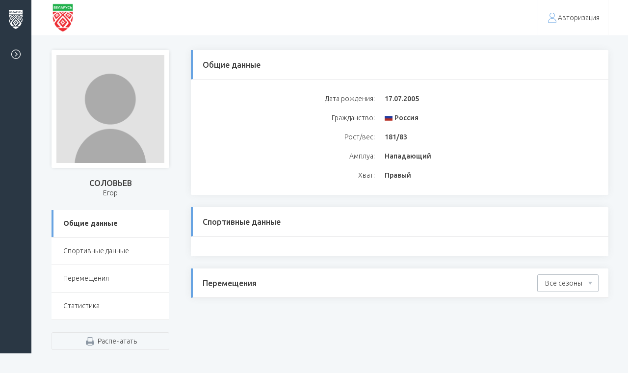

--- FILE ---
content_type: text/html; charset=UTF-8
request_url: https://hockey.by/new-admin/players/10181/
body_size: 5161
content:


<!DOCTYPE html>
<html lang="ru">
<head>
                <meta http-equiv="Content-Type" content="text/html; charset=UTF-8" />
<meta name="robots" content="index, follow" />
<meta name="keywords" content="Keywords" />
<meta name="description" content="Description" />
<script data-skip-moving="true">(function(w, d, n) {var cl = "bx-core";var ht = d.documentElement;var htc = ht ? ht.className : undefined;if (htc === undefined || htc.indexOf(cl) !== -1){return;}var ua = n.userAgent;if (/(iPad;)|(iPhone;)/i.test(ua)){cl += " bx-ios";}else if (/Windows/i.test(ua)){cl += ' bx-win';}else if (/Macintosh/i.test(ua)){cl += " bx-mac";}else if (/Linux/i.test(ua) && !/Android/i.test(ua)){cl += " bx-linux";}else if (/Android/i.test(ua)){cl += " bx-android";}cl += (/(ipad|iphone|android|mobile|touch)/i.test(ua) ? " bx-touch" : " bx-no-touch");cl += w.devicePixelRatio && w.devicePixelRatio >= 2? " bx-retina": " bx-no-retina";if (/AppleWebKit/.test(ua)){cl += " bx-chrome";}else if (/Opera/.test(ua)){cl += " bx-opera";}else if (/Firefox/.test(ua)){cl += " bx-firefox";}ht.className = htc ? htc + " " + cl : cl;})(window, document, navigator);</script>


<link href="/local/templates/admin/css/normalize.min.css?16581399441862" type="text/css"  data-template-style="true"  rel="stylesheet" />
<link href="/local/templates/admin/css/jquery.formstyler.min.css?16581399441783" type="text/css"  data-template-style="true"  rel="stylesheet" />
<link href="/local/templates/admin/css/jquery.datetimepicker.min.css?165813994316503" type="text/css"  data-template-style="true"  rel="stylesheet" />
<link href="/local/templates/admin/css/magnific-popup.min.css?16581399445259" type="text/css"  data-template-style="true"  rel="stylesheet" />
<link href="/local/templates/admin/css/style.css?1759469939165098" type="text/css"  data-template-style="true"  rel="stylesheet" />
<link href="/local/templates/admin/css/playoff.css?16581399437265" type="text/css"  data-template-style="true"  rel="stylesheet" />
<link href="/local/templates/admin/css/clubs.css?16581399436419" type="text/css"  data-template-style="true"  rel="stylesheet" />
<link href="/local/templates/admin/css/font-awesome.min.css?165813994231000" type="text/css"  data-template-style="true"  rel="stylesheet" />
<link href="/local/templates/admin/css/costume.css?176111915453342" type="text/css"  data-template-style="true"  rel="stylesheet" />
<link href="/local/templates/admin/new-sass/new-styles.css?165813991225571" type="text/css"  data-template-style="true"  rel="stylesheet" />







                
         <title>Административный раздел</title>
    <meta http-equiv="X-UA-Compatible" content="IE=edge">
    <meta name="viewport" content="width=device-width, initial-scale=1" />
    <meta name="format-detection" content="telephone=no" />
    <link href="https://fonts.googleapis.com/css?family=Ubuntu:300,300i,400,400i,500,500i,700&amp;subset=cyrillic" rel="stylesheet">
    <!-- favicons -->
    <link rel="shortcut icon" href="/local/templates/admin/images/favicon.png" type="image/png">
    <!--[if lt IE 9]>
        <![endif]-->
		
</head>
<body>

        <div id="wrapper" class="wrapper">
        <header id="header" class="header">
                <div class="inner">
            <div class="flex align-justify valign-center">
                <div class="header-logo">
                    <a href="/new-admin/" class="header-logo-link flex valign-center">
                        <img src="/local/templates/admin/images/logo-color.png" alt="Федерация Хоккея">
                        <span class="header-logo-txt"></span>
                    </a>
                </div>
                <div class="header-right">
                                   
                                      <span class="h-link-wrap">
        <a href="javascript:void(0)" data-href="/popup-login.html" class="h-link not-autorized ajax-mfp"><i class="i-user"></i>Авторизация</a>
      </span>
                
                </div>
            </div>
        </div>
        
        <div class="fixed-panel">
            <div class="panel-logo">
                <a href="/" class="flex valign-center">
                    <span class="panel-logo-img"><img src="/local/templates/admin/images/logo.png" alt="Федерация Хоккея"></span>
                    <span class="panel-logo-txt">Федерация хоккея Республики Беларусь</span>
                </a>
            </div>
                                        

            <a href="javascript:void(0)" class="panel-toggler">
                <i class="panel-toggler-icon"></i>
                <span>Свернуть меню</span>
            </a>
        </div><!--.fixed-panel-->
    </header>

    <div id="middle">
        <div id="container" class="container">
            <div class="inner">
                

<div id="comp_fc4e9b905b05a9a1742d47d5f73d870e">
<main class="content">
	<div class="player-card">
		<div class="flex">
			<div class="player-card-aside flx-x-12">
				<div class="player-card-img">
					<img src="/local/templates/admin/images/no-photo.png" alt="alt">
				</div>

				<div class="player-card-name centered block">
					<strong>СОЛОВЬЕВ</strong>Егор 				</div>

				<div class="side-menu block">
					<ul class="ui-menu">
						<li><a href="#player-card-common" class="active">Общие данные</a></li>
						<li><a href="#player-card-sport">Спортивные данные</a></li>
						<li><a href="#player-card-transfers">Перемещения</a></li>
						<li><a href="#">Статистика</a></li>
					</ul>
				</div>
				<div class="block">
					<a href="javascript:(print());" class="btn block bordered"><i
								class="i-print"></i>Распечатать</a>
				</div>
			</div><!--.aside-->

			<div class="player-card-body">
				<div class="ui-block" id="player-card-common">
					<div class="ui-block-head flex align-justify valign-center">
						<div class="ui-block-title">Общие данные</div>
					</div>
					<div class="ui-block-body">
						<div class="ui-centered-fields">
                            								<div class="ui-centered-field flex">
									<div class="ui-centered-label">Дата рождения:</div>
									<div class="ui-centered-value">17.07.2005</div>
								</div>
                                                        								<div class="ui-centered-field flex">
									<div class="ui-centered-label">Гражданство:</div>
									<div class="ui-centered-value">
                                        											<div class="citizenship">
																								<img src="/upload/uf/8f3/8f367dd44e5bc27e051aee7070225726.png"
												     alt="Россия">
												                                                Россия											</div>
                                        									</div>
								</div>
                                                        								<div class="ui-centered-field flex">
									<div class="ui-centered-label">Рост/вес:</div>
									<div class="ui-centered-value">
                                        181/83									</div>
								</div>
                                                        								<div class="ui-centered-field flex">
									<div class="ui-centered-label">Амплуа:</div>
									<div class="ui-centered-value">Нападающий</div>
								</div>
                                                        								<div class="ui-centered-field flex">
									<div class="ui-centered-label">Хват:</div>
									<div class="ui-centered-value">Правый</div>
								</div>
                                                        						</div>
					</div>
				</div><!--.ui-block-->


				<div class="ui-block" id="player-card-sport">
					<div class="ui-block-head flex align-justify valign-center">
						<div class="ui-block-title">Спортивные данные</div>
					</div>
					<div class="ui-block-body">
						<div class="ui-centered-fields">
                                                                                                                						</div>
					</div>
				</div><!--.ui-block-->
								<div class="ui-block player-card-transfers" id="player-card-transfers">
					<div class="ui-block-head flex align-justify valign-center">
						<div class="ui-block-title">Перемещения</div>
                                                    <div class="transfers-head-seasons">
                                    <select name="" id="move_filter" data-id="10181">
                                        <option value="all">Все сезоны</option>
                                                                                    <option value="-">Текущий сезон</option>
                                                                                    <option value="-">Новый сезон</option>
                                                                                    <option value="1530392400-1559336400">Сезон 2018-2019</option>
                                                                                    <option value="1561928400-1596056400">Сезон 2019-2020</option>
                                                                                    <option value="1596056400-1626642000">Сезон 2020-2021</option>
                                                                                    <option value="1626642000-1656363600">Сезон 2021-2022</option>
                                                                                    <option value="1656450000-1688072400">Сезон 2022-2023</option>
                                                                                    <option value="1688158800-1719694800">Сезон 2023-2024</option>
                                                                                    <option value="1719781200-1751230800">Сезон 2024-2025</option>
                                                                                    <option value="1751317200-1782766800">Сезон 2025-2026</option>
                                                                            </select>
                            </div>
                        					</div><!--.ui-block-head-->
                    				</div><!--.ui-block-->
			</div><!--.player-card-body-->

		</div><!--.flex-->

	</div><!--.player-card-->

</main></div>
</div><!--.inner-->
</div><!--.container-->
</div><!-- #middle -->

<footer id="footer" class="footer">
    <div class="inner">
        <div class="f-top">
            <div class="flex align-justify">
                            </div>
        </div><!--.f-top-->

        <div class="f-bottom">
            <div class="flex align-justify">
                <div class="f-copy">Федерация хоккея Республики Беларусь &copy; 2025</div>
                <div class="f-fs"><a href="http://farba-studio.com/">Разработка сайта</a><span>Farba Studio</span></div>
            </div>
        </div>
    </div>
</footer>

    <div class="tqPopups">
        <div id="popup_link_delete" class="white-popup popup-onlive-errordelete popup-onlive zoom-anim-dialog">
            <div class="popup-onlive-inner">
                <div class="popup-onlive-title centered">Удалить элемент?</div>
                <div class="centered">
                    <a href="javascript:void(0)" class="btn big quick_confirm">Да</a>
                    <a href="javascript:void(0)" class="btn big mfp-custom-close">Нет</a>
                </div>
            </div><!--.onlive-inner-->
        </div>
    </div>

</div><!-- #wrapper -->
<!---->
        
        
<script>if(!window.BX)window.BX={};if(!window.BX.message)window.BX.message=function(mess){if(typeof mess==='object'){for(let i in mess) {BX.message[i]=mess[i];} return true;}};</script>
<script>(window.BX||top.BX).message({"JS_CORE_LOADING":"Загрузка...","JS_CORE_NO_DATA":"- Нет данных -","JS_CORE_WINDOW_CLOSE":"Закрыть","JS_CORE_WINDOW_EXPAND":"Развернуть","JS_CORE_WINDOW_NARROW":"Свернуть в окно","JS_CORE_WINDOW_SAVE":"Сохранить","JS_CORE_WINDOW_CANCEL":"Отменить","JS_CORE_WINDOW_CONTINUE":"Продолжить","JS_CORE_H":"ч","JS_CORE_M":"м","JS_CORE_S":"с","JSADM_AI_HIDE_EXTRA":"Скрыть лишние","JSADM_AI_ALL_NOTIF":"Показать все","JSADM_AUTH_REQ":"Требуется авторизация!","JS_CORE_WINDOW_AUTH":"Войти","JS_CORE_IMAGE_FULL":"Полный размер"});</script><script src="/bitrix/js/main/core/core.min.js?1752746188230432"></script><script>BX.Runtime.registerExtension({"name":"main.core","namespace":"BX","loaded":true});</script>
<script>BX.setJSList(["\/bitrix\/js\/main\/core\/core_ajax.js","\/bitrix\/js\/main\/core\/core_promise.js","\/bitrix\/js\/main\/polyfill\/promise\/js\/promise.js","\/bitrix\/js\/main\/loadext\/loadext.js","\/bitrix\/js\/main\/loadext\/extension.js","\/bitrix\/js\/main\/polyfill\/promise\/js\/promise.js","\/bitrix\/js\/main\/polyfill\/find\/js\/find.js","\/bitrix\/js\/main\/polyfill\/includes\/js\/includes.js","\/bitrix\/js\/main\/polyfill\/matches\/js\/matches.js","\/bitrix\/js\/ui\/polyfill\/closest\/js\/closest.js","\/bitrix\/js\/main\/polyfill\/fill\/main.polyfill.fill.js","\/bitrix\/js\/main\/polyfill\/find\/js\/find.js","\/bitrix\/js\/main\/polyfill\/matches\/js\/matches.js","\/bitrix\/js\/main\/polyfill\/core\/dist\/polyfill.bundle.js","\/bitrix\/js\/main\/core\/core.js","\/bitrix\/js\/main\/polyfill\/intersectionobserver\/js\/intersectionobserver.js","\/bitrix\/js\/main\/lazyload\/dist\/lazyload.bundle.js","\/bitrix\/js\/main\/polyfill\/core\/dist\/polyfill.bundle.js","\/bitrix\/js\/main\/parambag\/dist\/parambag.bundle.js"]);
</script>
<script>BX.Runtime.registerExtension({"name":"ui.dexie","namespace":"BX.DexieExport","loaded":true});</script>
<script>BX.Runtime.registerExtension({"name":"ls","namespace":"window","loaded":true});</script>
<script>BX.Runtime.registerExtension({"name":"fx","namespace":"window","loaded":true});</script>
<script>BX.Runtime.registerExtension({"name":"fc","namespace":"window","loaded":true});</script>
<script>(window.BX||top.BX).message({"LANGUAGE_ID":"ru","FORMAT_DATE":"DD.MM.YYYY","FORMAT_DATETIME":"DD.MM.YYYY HH:MI:SS","COOKIE_PREFIX":"BITRIX_SM","SERVER_TZ_OFFSET":"10800","UTF_MODE":"Y","SITE_ID":"s1","SITE_DIR":"\/","USER_ID":"","SERVER_TIME":1762047921,"USER_TZ_OFFSET":0,"USER_TZ_AUTO":"Y","bitrix_sessid":"e7a9085dac11be997c9c6136e8b71b7e"});</script><script src="/bitrix/js/ui/dexie/dist/dexie.bundle.min.js?1752746184102530"></script>
<script src="/bitrix/js/main/core/core_ls.min.js?17379582752683"></script>
<script src="/bitrix/js/main/core/core_fx.min.js?15839634379768"></script>
<script src="/bitrix/js/main/core/core_frame_cache.min.js?175274618710481"></script>


<script>
        var e = ("abbr,article,aside,audio,canvas,datalist,details," +
                "figure,footer,header,hgroup,mark,menu,meter,nav,output," +
                "progress,section,time,video").split(',');
        for (var i = 0; i < e.length; i++) {
            document.createElement(e[i]);
        }
    </script>
<script>if (window.location.hash != '' && window.location.hash != '#') top.BX.ajax.history.checkRedirectStart('bxajaxid', 'fc4e9b905b05a9a1742d47d5f73d870e')</script><script>if (top.BX.ajax.history.bHashCollision) top.BX.ajax.history.checkRedirectFinish('bxajaxid', 'fc4e9b905b05a9a1742d47d5f73d870e');</script><script>top.BX.ready(BX.defer(function() {window.AJAX_PAGE_STATE = new top.BX.ajax.component('comp_fc4e9b905b05a9a1742d47d5f73d870e'); top.BX.ajax.history.init(window.AJAX_PAGE_STATE);}))</script><script src="/local/templates/admin/js/jquery.min.js"></script>
<script src="https://cdnjs.cloudflare.com/ajax/libs/jQueryFormStyler/2.0.2/jquery.formstyler.min.js"></script>
<script src="/local/templates/admin/js/jquery.datetimepicker.full.js"></script>
<script src="https://cdnjs.cloudflare.com/ajax/libs/magnific-popup.js/1.1.0/jquery.magnific-popup.min.js"></script>
<script src="https://cdnjs.cloudflare.com/ajax/libs/jquery-validate/1.19.0/jquery.validate.min.js"></script><script src="/local/templates/admin/js/tabs.js"></script>
<script src="/local/templates/admin/js/maskedinput.js"></script>
<script src="/local/templates/admin/js/jquery.cookie.js"></script>
<script src="/local/templates/admin/js/sort.js"></script>
<script src="/local/templates/admin/js/script.js?v=2.2025.1"></script>
<script src="/local/templates/admin/js/auth.js"></script><script src="/local/templates/admin/js/dragndrops.js?v=2.5"></script>
<script src="https://use.fontawesome.com/50b487c5f2.js"></script><script>
    $(document).on('click','.transfer-in',function () {
        $('#popup-player-transfer-in').css('display','block');
        $.magnificPopup.open({
            items: {
                src: '#popup-player-transfer-in'
            },
            type: 'inline'
        });

    })
    $(document).on('click','.transfer-out',function () {
        $('#popup-player-transfer-out').css('display','block');
        $.magnificPopup.open({
            items: {
                src: '#popup-player-transfer-out'
            },
            type: 'inline'
        });

    })
</script>
<script>
    window.onload = function () {
        jQuery(document).ready(function($){
            //стилизация элементов форм

            $('.white-popup input[type="checkbox"], .white-popup  input[type="radio"], .white-popup input[type="file"], .white-popup select').not('.not-styler').styler({
                singleSelectzIndex: '1',
            });

            $.datetimepicker.setLocale('ru');
            $('.white-popup .date-wrp input, .white-popup .datepicker').datetimepicker({
                i18n:{
                    ru:{
                        months:[
                            'Январь','Февраль','Март','Апрель',
                            'Май','Июнь','Июль','Август',
                            'Сентябрь','Октябрь','Ноябрь','Декабрь',
                        ],
                        dayOfWeek:[
                            "Вс", "Пн", "Вт", "Ср",
                            "Чт", "Пт", "Сб",
                        ]
                    }
                },
                mousewheel: false,
                scrollMonth: false,
                dayOfWeekStart: 1,
                format:'d.m.Y',
                lang:'ru',
                timepicker:false,
                closeOnDateSelect:0,
            });
            $('.white-popup .date-wrp input, .white-popup .datepicker').attr('autocomplete','off');
            $('.white-popup .upload-with-preview > input').on('change',function(e){
               // filesToStore(this,e);
            });
            /*
            !!! ЗАГРУЖАЕМЫЕ ФАЙЛЫ ХРАНЯТСЯ ВО ВРЕМЕННОМ ХРАНИЛИЩЕ TempStore !!!
            !!! Перед отправкой формы файлы нужно аппендить в formData !!!
            !!! Смотреть функцию getFilesFromData в script.js !!!
             */


            /* $("#popup-contracts-dissolution-form").validate({
              rules: {
                field_el: {
                  required: true,
                  digitsonly: true
                }
              },
              //submitHandler: function(){
              //}
            }); */
        });
    }
</script>
</body>
</html>

--- FILE ---
content_type: text/css
request_url: https://hockey.by/local/templates/admin/css/style.css?1759469939165098
body_size: 25074
content:
html { font-family: "Ubuntu", sans-serif; line-height: 1.42; font-size: 16px; -ms-text-size-adjust: 100%; -webkit-text-size-adjust: 100%; height: 100%; }

body { height: 100%; color: #3f3f3f; font-family: "Ubuntu", sans-serif; font-weight: 300; font-size: 14px; font-size: 0.875rem; line-height: 1.42; background: #f4f7f9; }

#wrapper { -webkit-box-orient: vertical; -webkit-box-direction: normal; -webkit-flex-direction: column; -ms-flex-direction: column; flex-direction: column; min-width: 1172px; margin-left: auto; margin-right: auto; position: relative; overflow: hidden; min-height: 100%; }

#middle { -webkit-flex: 1 0 auto; -moz-flex: 1 0 auto; -o-flex: 1 0 auto; -ms-flex: 1 0 auto; flex: 1 0 auto; padding-bottom: 40px; }

#footer { -webkit-flex: 0 0 auto; -moz-flex: 0 0 auto; -o-flex: 0 0 auto; -ms-flex: 0 0 auto; flex: 0 0 auto; width: 100%; }

.inner { max-width: 1380px; padding-left: 40px; padding-right: 40px; margin-left: auto; margin-right: auto; }

.content { padding: 0; max-width: 100%; padding-top: 0px; padding-bottom: 20px; }

.container { width: 100%; max-width: 100%; }

.container.front { background: none; padding-left: 0; padding-right: 0; }

/*#sideLeft {
	float: left;
	width: 240px;
	margin-right: -240px;
}
#sideRight {
	float: right;
	width: 240px;
	margin-left: -240px;
}
#sideLeft,
#sideRight {
	padding-top: 6px;
	margin-top: 30px;
	z-index: 1;
	position: relative;
}

#container #sideLeft + #content {
	float: left;
	width: 100%;
	padding-left: 290px;
}
#container #sideRight + #content {
	padding-right: 290px;
	float: left;
	width: 100%;
}
#container #sideLeft + #sideRight + #content {
	padding-left: 290px;
	padding-right: 290px;
}*/
.inner:before, .inner:after, .clearfix:before, .container:before, .clearfix:after, .container:after, .row:before, .row:after, .row-mini:before, .row-mini:after { content: ""; display: table; }

.inner:after, .clearfix:after, .container:after, .row:after, .row-mini:after { clear: both; }

* { margin: 0; padding: 0; -webkit-box-sizing: border-box; -moz-box-sizing: border-box; box-sizing: border-box; }

/* -- float layout --*/
.row { margin-left: -10px; margin-right: -10px; }

.row > div[class*="col"] { padding-left: 10px; padding-right: 10px; }

.col, .col-1, .col-2, .col-3, .col-4, .col-5, .col-6, .col-7, .col-8, .col-9, .col-10, .col-11, .col-12 { float: left; position: relative; padding: 0px 10px; }

.col-1 { width: 8.33333%; }

.col-2 { width: 16.66667%; }

.col-3 { width: 25%; }

.col-4 { width: 33.33333%; }

.col-5 { width: 41.66667%; }

.col-6 { width: 50%; }

.col-7 { width: 58.33333%; }

.col-8 { width: 66.66667%; }

.col-9 { width: 75%; }

.col-10 { width: 83.33333%; }

.col-11 { width: 91.66667%; }

.col-12 { width: 100%; }

/* -- inline-blocks layout --*/
.inline-row { margin-left: -10px; margin-right: -10px; font-size: 0; letter-spacing: 0; }

.inline-row > * { font-size: 14px; font-size: 0.875rem; }

.inline-row .span { display: inline-block; vertical-align: top; padding-left: 10px; padding-right: 10px; }

.inline-row.tight { margin-left: -5px; margin-right: -5px; }

.inline-row.tight [class*="span-"] { padding-left: 5px; padding-right: 5px; }

[class*="span-"] { display: inline-block; vertical-align: top; padding-left: 10px; padding-right: 10px; }

.span-1 { width: 8.33333%; }

.span-2 { width: 16.66667%; }

.span-3 { width: 25%; }

.span-4 { width: 33.33333%; }

.span-5 { width: 41.66667%; }

.span-6 { width: 50%; }

.span-7 { width: 58.33333%; }

.span-8 { width: 66.66667%; }

.span-9 { width: 75%; }

.span-10 { width: 83.33333%; }

.span-11 { width: 91.66667%; }

.span-12 { width: 100%; }

.span-offset-1 { width: 8.33333%; }

.span-offset-2 { width: 16.66667%; }

.span-offset-3 { width: 25%; }

.span-offset-4 { width: 33.33333%; }

.span-offset-5 { width: 41.66667%; }

.span-offset-6 { width: 50%; }

.span-offset-7 { width: 58.33333%; }

.span-offset-8 { width: 66.66667%; }

.span-offset-9 { width: 75%; }

.span-offset-10 { width: 83.33333%; }

.span-offset-11 { width: 91.66667%; }

.span-offset-12 { width: 100%; }

.styler + span { display: inline-block; vertical-align: middle; }

/* -- flex layout --*/
.flex-row { margin-left: -10px; margin-right: -10px; -webkit-flex-flow: row wrap; -ms-flex-flow: row wrap; flex-flow: row wrap; -webkit-flex-wrap: wrap; -moz-flex-wrap: wrap; -ms-flex-wrap: wrap; flex-wrap: wrap; }

.flex-row.midi { margin-left: -10px; margin-right: -10px; }

.flex-row.midi [class*="flx-"] { padding-left: 10px; padding-right: 10px; }

.flex-row.mini { margin-left: -5px; margin-right: -5px; }

.flex-row.mini [class*="flx-"] { padding-left: 5px; padding-right: 5px; }

.flex-row.wide { margin-left: -25px; margin-right: -25px; }

.flex-row.wide [class*="flx-"] { padding-left: 25px; padding-right: 25px; }

.flx-1 { -webkit-flex: 8.33333%; -moz-flex: 8.33333%; -ms-flex: 8.33333%; -o-flex: 8.33333%; flex: 8.33333%; max-width: 8.33333%; }

.flx-2 { -webkit-flex: 16.66667%; -moz-flex: 16.66667%; -ms-flex: 16.66667%; -o-flex: 16.66667%; flex: 16.66667%; max-width: 16.66667%; }

.flx-3 { -webkit-flex: 25%; -moz-flex: 25%; -ms-flex: 25%; -o-flex: 25%; flex: 25%; max-width: 25%; }

.flx-4 { -webkit-flex: 33.33333%; -moz-flex: 33.33333%; -ms-flex: 33.33333%; -o-flex: 33.33333%; flex: 33.33333%; max-width: 33.33333%; }

.flx-5 { -webkit-flex: 41.66667%; -moz-flex: 41.66667%; -ms-flex: 41.66667%; -o-flex: 41.66667%; flex: 41.66667%; max-width: 41.66667%; }

.flx-6 { -webkit-flex: 50%; -moz-flex: 50%; -ms-flex: 50%; -o-flex: 50%; flex: 50%; max-width: 50%; }

.flx-7 { -webkit-flex: 58.33333%; -moz-flex: 58.33333%; -ms-flex: 58.33333%; -o-flex: 58.33333%; flex: 58.33333%; max-width: 58.33333%; }

.flx-8 { -webkit-flex: 66.66667%; -moz-flex: 66.66667%; -ms-flex: 66.66667%; -o-flex: 66.66667%; flex: 66.66667%; max-width: 66.66667%; }

.flx-9 { -webkit-flex: 75%; -moz-flex: 75%; -ms-flex: 75%; -o-flex: 75%; flex: 75%; max-width: 75%; }

.flx-10 { -webkit-flex: 83.33333%; -moz-flex: 83.33333%; -ms-flex: 83.33333%; -o-flex: 83.33333%; flex: 83.33333%; max-width: 83.33333%; }

.flx-11 { -webkit-flex: 91.66667%; -moz-flex: 91.66667%; -ms-flex: 91.66667%; -o-flex: 91.66667%; flex: 91.66667%; max-width: 91.66667%; }

.flx-12 { -webkit-flex: 100%; -moz-flex: 100%; -ms-flex: 100%; -o-flex: 100%; flex: 100%; max-width: 100%; }

.flx { -ms-flex-preferred-size: 0; flex-basis: 0; -webkit-box-flex: 1; -ms-flex-positive: 1; flex-grow: 1; max-width: 100%; padding-left: 10px; padding-right: 10px; }

[class*="flx-"] { padding-left: 10px; padding-right: 10px; }

.order-1 { -webkit-box-ordinal-group: 1; -webkit-order: 1; -ms-flex-order: 1; order: 1; }

.order-2 { -webkit-box-ordinal-group: 2; -webkit-order: 2; -ms-flex-order: 2; order: 2; }

.order-3 { -webkit-box-ordinal-group: 3; -webkit-order: 3; -ms-flex-order: 3; order: 3; }

.flex, #wrapper, .flex-row, .field-line, .panel-menu a, .panel-toggler, .onlive-events-tabs a { display: -webkit-box; display: -webkit-flex; display: -webkit-inline-box; display: -webkit-inline-flex; display: inline-flex; display: -ms-flex; display: -ms-inline-flexbox; display: -ms-flexbox; display: flex; }

.flex-vertical { -webkit-box-orient: vertical; -webkit-box-direction: normal; -webkit-flex-direction: column; -ms-flex-direction: column; flex-direction: column; }

.align-justify { -webkit-box-pack: justify; -webkit-justify-content: space-between; -ms-flex-pack: justify; -ms-justify-content: space-between; justify-content: space-between; }

.onlive-events-tabs a, .align-center { -webkit-box-pack: center; -webkit-justify-content: center; -ms-flex-pack: center; -ms-justify-content: center; justify-content: center; }

.align-left { -webkit-box-pack: start; -webkit-justify-content: flex-start; -ms-flex-pack: start; -ms-justify-content: flex-start; justify-content: flex-start; }

.align-right { -webkit-box-pack: end; -webkit-justify-content: flex-end; -ms-flex-pack: end; -ms-justify-content: flex-end; justify-content: flex-end; }

.panel-menu a, .panel-toggler, .onlive-events-tabs a, .valign-center { -webkit-box-align: center; -webkit-align-items: center; -ms-flex-align: center; -ms-align-items: center; align-items: center; }

.valign-start { -webkit-box-align: start; -webkit-align-items: flex-start; -ms-flex-align: start; -ms-align-items: flex-start; align-items: flex-start; }

.valign-end { -webkit-box-align: end; -webkit-align-items: flex-end; -ms-flex-align: end; -ms-align-items: flex-end; align-items: flex-end; }

.valign-baseline { -webkit-box-align: baseline; -webkit-align-items: baseline; -ms-flex-align: baseline; -ms-align-items: baseline; align-items: baseline; }

.self-bottom { -webkit-align-self: flex-end; -ms-align-self: flex-end; align-self: flex-end; }

.self-top { -webkit-align-self: flex-start; -ms-align-self: flex-start; align-self: flex-start; }

.self-center { -webkit-align-self: center; -ms-align-self: center; align-self: center; }

p { margin: 0px 0px 28px; }

ul, ol { padding: 0px; margin: 0px; list-style: none; }

li { list-style: none; }

h1, h2, h3, h4, h5, h6, .h1, .h2, .h3, .h4, .h5, .h6, .h20 { font-family: "Ubuntu"; font-weight: 500; color: #000; margin: 25px 0px 18px; }

h1.red, h2.red, h3.red, h4.red, h5.red, h6.red, .h1.red, .h2.red, .h3.red, .h4.red, .h5.red, .h6.red, .h20.red { color: #FF7070; }

h1, .h1 { font-size: 36px; font-size: 2.25rem; margin-top: 0; margin-bottom: 20px; line-height: 1; }

h2, .h2 { font-size: 28px; font-size: 1.75rem; line-height: 1.1; }

h3, .h3 { font-size: 20px; font-size: 1.25rem; line-height: 1.2; }

h4, .h4 { font-size: 18px; font-size: 1.125rem; line-height: 1.25; }

h5, .h5 { font-size: 16px; font-size: 1rem; }

h6, .h6 { font-size: 14px; font-size: 0.875rem; }

.h20 { font-size: 20px; font-size: 1.25rem; }

a { color: #67a3e2; text-decoration: none; outline: none; -webkit-transition: all 0.4s; -moz-transition: all 0.4s; -khtml-transition: all 0.4s; -ms-transition: all 0.4s; -o-transition: all 0.4s; transition: all 0.4s; }

a:hover { text-decoration: none; color: #3c89da; }

b, strong { font-weight: 500; }

img { max-width: 100%; height: auto; }

hr { -webkit-box-sizing: border-box; -moz-box-sizing: border-box; box-sizing: border-box; margin: 0; margin-top: 20px; margin-bottom: 20px; padding: 0; height: 1px; border: 0; border-top: 1px solid #e5e6e7; overflow: hidden; }

.wrapper table, .mfp-container table { border-collapse: collapse; }

.wrapper a img, .mfp-container a img { border: none; display: block; }

svg.sprite { display: block; max-width: 100%; max-height: 100%; -webkit-transition: fill .4s ease, stroke .4s ease; -moz-transition: fill .4s ease, stroke .4s ease; -ms-transition: fill .4s ease, stroke .4s ease; -o-transition: fill .4s ease, stroke .4s ease; transition: fill .4s ease, stroke .4s ease; }

/*---- ICONS ---- */
i[class^="i-"] { display: inline-block; vertical-align: middle; position: relative; top: -1px; margin:0 3px; }

::selection { background: #67a3e2; color: #FFF; }

::-moz-selection { background: #67a3e2; color: #FFF; }

::-webkit-scrollbar { background: #EEE; width: 8px; height: 8px; }

::-webkit-scrollbar-thumb { background: #c1bdbd; width: 8px; height: 8px; transition: all .8s; }

::-webkit-scrollbar-thumb:hover { background: #67a3e2; }

.white-block { background: #FFF; padding: 20px 32px 20px; -webkit-box-shadow: 0px 0px 15px -1px rgba(85, 85, 85, 0.1); box-shadow: 0px 0px 15px -1px rgba(85, 85, 85, 0.1); margin-bottom: 30px; }

.white-block.wide { padding: 30px 35px; }

aside .white-block { padding-left: 20px; padding-right: 20px; }

.backgrounded { display: block; position: relative; overflow: hidden; -webkit-background-size: cover; background-size: cover; background-position: center; }

.backgrounded img { visibility: hidden; opacity: 0; position: absolute; }

.sticker { background: #67a3e2; color: #FFF; font-size: 10px; font-size: 0.625rem; display: inline-block; vertical-align: middle; height: 25px; line-height: 25px; font-weight: 500; text-transform: uppercase; white-space: nowrap; -ms-text-overflow: ellipsis; text-overflow: ellipsis; overflow: hidden; padding: 0px 10px; max-width: 100%; border: 0; }

.sticker.mini { height: 25px; line-height: 25px; font-weight: 400; }

.sticker.micro { height: 16px; line-height: 16px; font-size: 10px; font-size: 0.625rem; padding: 0px 4px; text-transform: none; border-radius: 2px; font-weight: 300; font-family: Arial; }

.sticker.gray { background: #f4f4f4; color: rgba(63, 63, 63, 0.45); }

.sticker.red { background: #FF7070; color: #FFF; }

.sticker + .sticker { margin-left: 2px; }

a.sticker:hover { background: #3c89da; border-bottom: 0px; color: #FFF; }

.block, [class*="banner"] { margin-bottom: 25px; }

.banner { text-align: center; }

.banner img { margin-left: auto; margin-right: auto; }

.title a { text-decoration: none; }

.title a:hover { text-decoration: none; }

.breadcrumbs { position: relative; clear: both; margin-bottom: 20px; background: #eaeaea; padding: 13px 0px; color: rgba(0, 0, 0, 0.4); margin: -40px auto 35px; font-size: 13px; font-size: 0.8125rem; }

.breadcrumbs a { color: rgba(63, 63, 63, 0.8); text-decoration: none; border-bottom: 0; }

.breadcrumbs a:hover { color: #67a3e2; }

.breadcrumbs a:after { content: ">"; display: inline-block; vertical-align: baseline; margin-right: 7px; margin-left: 10px; position: relative; font-size: 12px; font-size: 0.75rem; color: rgba(0, 0, 0, 0.8); }

ul.ui-marked { padding-left: 0px; margin: 0px 0px 28px; }

ul.ui-marked > li { margin-bottom: 12px; position: relative; padding-left: 32px; line-height: 1.42; }

ul.ui-marked > li:before { content: ""; position: absolute; top: 11px; left: 0px; width: 18px; height: 1px; background: #67a3e2; }

ol.ui-marked { padding-left: 0px; counter-reset: myCounter; margin: 0px 0px 28px; }

ol.ui-marked > li { margin-bottom: 12px; position: relative; list-style: none; line-height: 1.42; /*padding-left: 27px;*/ }

ol.ui-marked > li:before { counter-increment: myCounter; content: counter(myCounter) "."; /*position: absolute; left: 0px; top: 0px;*/ color: #3c3c3c; font-weight: 500; margin-right: 5px; }

.ui-title { font-size: 26px; font-size: 1.625rem; margin-bottom: 25px; }

.ui-title-span { font-size: 16px; font-size: 1rem; }

.ui-title-dash { display: inline-block; position: relative; top: 4px; width: 1px; height: 20px; background: #b0b0b0; margin-left: 8px; margin-right: 11px; }

.not-styled ul, .jq-select-multiple ul, .content .not-styled ul, .content .jq-select-multiple ul, ul.not-styled, ul.jq-select-multiple, .content ul.not-styled, .content ul.jq-select-multiple { margin-bottom: 0; }

.not-styled ul li, .jq-select-multiple ul li, .content .not-styled ul li, .content .jq-select-multiple ul li, ul.not-styled li, ul.jq-select-multiple li, .content ul.not-styled li, .content ul.jq-select-multiple li { padding-left: 0; margin-bottom: 0; counter-reset: none; }

.not-styled ul li:before, .jq-select-multiple ul li:before, .content .not-styled ul li:before, .content .jq-select-multiple ul li:before, ul.not-styled li:before, ul.jq-select-multiple li:before, .content ul.not-styled li:before, .content ul.jq-select-multiple li:before { content: none; }

article, .article { font-size: 16px; font-size: 1rem; line-height: 1.875; font-weight: 300; }

article img, .article img { margin: 0 0 25px; }

article p, article ul, article ol, article table, .article p, .article ul, .article ol, .article table { margin: 0 0 32px; }

.container table { width: 100%; border-collapse: collapse; vertical-align: middle; margin: 0px 0px 28px; }

.container thead th, .container thead td { font-weight: 500; padding: 12px 20px; text-align: center; line-height: 1.2; }

.container table td { padding: 12px 10px; border: 1px solid #e5e6e7; }

.container table td, .container table th { vertical-align: middle; }

.content table.even-odd tbody tr:nth-of-type(even), table.even-odd tbody tr:nth-of-type(even) { background: #f6f8fa; }

.content table.no-borders td, .content table.no-borders th, table.no-borders td, table.no-borders th { border: 0; }

.content table.light-borders td, .content table.light-borders th, table.light-borders td, table.light-borders th { border: 1px solid #f4f4f4; padding-top: 8px; padding-bottom: 8px; }

.content table.light-borders tr:nth-of-type(odd), table.light-borders tr:nth-of-type(odd) { background: #f4f4f4; }

blockquote { position: relative; display: block; background-color: #fff; margin-top: 40px; margin-bottom: 45px; padding: 35px 85px 45px; text-align: center; font-size: 22px; font-size: 1.375rem; line-height: 1.42; font-weight: 300; background: #f4f4f4; }

blockquote:after { content: ""; position: absolute; left: 50%; margin-left: -27px; bottom: -27px; width: 54px; height: 54px; -webkit-border-radius: 50%; border-radius: 50%; background: #FFF url(../images/icons/i-quote.png) center no-repeat; -webkit-box-shadow: 0px 2px 15px -4px rgba(215, 215, 215, 0.85); box-shadow: 0px 2px 15px -4px rgba(215, 215, 215, 0.85); }

/* form, buttons */
button, input, optgroup, select, textarea { font-family: "Ubuntu"; font-weight: 300; }

button:disabled, input:disabled, optgroup:disabled, select:disabled, textarea:disabled { cursor: default; background: #f7f7f7; }

[type=button], [type=reset], [type=submit], button { -webkit-appearance: none; }

button:disabled, input[type="submit"]:disabled, input[type="button"]:disabled, input[type="reset"]:disabled { background: #c4cdd2 !important; }

.wrapper input[type="text"], .wrapper input[type="tel"], .wrapper input[type="password"], .wrapper input[type="email"], .wrapper input[type="number"], .wrapper input[type="search"], .wrapper input[type="url"], .wrapper input[type="date"], .wrapper input[type="time"], .wrapper input[type="datetime"], .wrapper input[type="datetime-local"], .wrapper input[type="month"], .wrapper input[type="week"], .wrapper input[type="color"], .wrapper textarea, .wrapper select, .mfp-container input[type="text"], .mfp-container input[type="tel"], .mfp-container input[type="password"], .mfp-container input[type="email"], .mfp-container input[type="number"], .mfp-container input[type="search"], .mfp-container input[type="url"], .mfp-container input[type="date"], .mfp-container input[type="time"], .mfp-container input[type="datetime"], .mfp-container input[type="datetime-local"], .mfp-container input[type="month"], .mfp-container input[type="week"], .mfp-container input[type="color"], .mfp-container textarea, .mfp-container select { font-family: "Ubuntu"; background: #FFF; color: #3f3f3f; border: 1px solid #b5bdc5; padding: 0px 15px; height: 36px; max-width: 100%; font-size: 14px; font-size: 0.875rem; -webkit-border-radius: 3px; border-radius: 3px; outline: none !important; -webkit-transition: border .3s, box-shadow .4s; -moz-transition: border .3s, box-shadow .4s; -ms-transition: border .3s, box-shadow .4s; -o-transition: border .3s, box-shadow .4s; transition: border .3s, box-shadow .4s; }

.wrapper input[type="text"].mini, .wrapper input[type="tel"].mini, .wrapper input[type="password"].mini, .wrapper input[type="email"].mini, .wrapper input[type="number"].mini, .wrapper input[type="search"].mini, .wrapper input[type="url"].mini, .wrapper input[type="date"].mini, .wrapper input[type="time"].mini, .wrapper input[type="datetime"].mini, .wrapper input[type="datetime-local"].mini, .wrapper input[type="month"].mini, .wrapper input[type="week"].mini, .wrapper input[type="color"].mini, .wrapper textarea.mini, .wrapper select.mini, .mfp-container input[type="text"].mini, .mfp-container input[type="tel"].mini, .mfp-container input[type="password"].mini, .mfp-container input[type="email"].mini, .mfp-container input[type="number"].mini, .mfp-container input[type="search"].mini, .mfp-container input[type="url"].mini, .mfp-container input[type="date"].mini, .mfp-container input[type="time"].mini, .mfp-container input[type="datetime"].mini, .mfp-container input[type="datetime-local"].mini, .mfp-container input[type="month"].mini, .mfp-container input[type="week"].mini, .mfp-container input[type="color"].mini, .mfp-container textarea.mini, .mfp-container select.mini { height: 32px; }

.wrapper input[type="text"].big, .wrapper input[type="tel"].big, .wrapper input[type="password"].big, .wrapper input[type="email"].big, .wrapper input[type="number"].big, .wrapper input[type="search"].big, .wrapper input[type="url"].big, .wrapper input[type="date"].big, .wrapper input[type="time"].big, .wrapper input[type="datetime"].big, .wrapper input[type="datetime-local"].big, .wrapper input[type="month"].big, .wrapper input[type="week"].big, .wrapper input[type="color"].big, .wrapper textarea.big, .wrapper select.big, .mfp-container input[type="text"].big, .mfp-container input[type="tel"].big, .mfp-container input[type="password"].big, .mfp-container input[type="email"].big, .mfp-container input[type="number"].big, .mfp-container input[type="search"].big, .mfp-container input[type="url"].big, .mfp-container input[type="date"].big, .mfp-container input[type="time"].big, .mfp-container input[type="datetime"].big, .mfp-container input[type="datetime-local"].big, .mfp-container input[type="month"].big, .mfp-container input[type="week"].big, .mfp-container input[type="color"].big, .mfp-container textarea.big, .mfp-container select.big { height: 50px; }

.wrapper input[type="text"]:hover, .wrapper input[type="tel"]:hover, .wrapper input[type="password"]:hover, .wrapper input[type="email"]:hover, .wrapper input[type="number"]:hover, .wrapper input[type="search"]:hover, .wrapper input[type="url"]:hover, .wrapper input[type="date"]:hover, .wrapper input[type="time"]:hover, .wrapper input[type="datetime"]:hover, .wrapper input[type="datetime-local"]:hover, .wrapper input[type="month"]:hover, .wrapper input[type="week"]:hover, .wrapper input[type="color"]:hover, .wrapper textarea:hover, .wrapper select:hover, .mfp-container input[type="text"]:hover, .mfp-container input[type="tel"]:hover, .mfp-container input[type="password"]:hover, .mfp-container input[type="email"]:hover, .mfp-container input[type="number"]:hover, .mfp-container input[type="search"]:hover, .mfp-container input[type="url"]:hover, .mfp-container input[type="date"]:hover, .mfp-container input[type="time"]:hover, .mfp-container input[type="datetime"]:hover, .mfp-container input[type="datetime-local"]:hover, .mfp-container input[type="month"]:hover, .mfp-container input[type="week"]:hover, .mfp-container input[type="color"]:hover, .mfp-container textarea:hover, .mfp-container select:hover { border-color: #8a97a3; /*box-shadow: $shadow;*/ }

.wrapper input[type="text"]:focus, .wrapper input[type="tel"]:focus, .wrapper input[type="password"]:focus, .wrapper input[type="email"]:focus, .wrapper input[type="number"]:focus, .wrapper input[type="search"]:focus, .wrapper input[type="url"]:focus, .wrapper input[type="date"]:focus, .wrapper input[type="time"]:focus, .wrapper input[type="datetime"]:focus, .wrapper input[type="datetime-local"]:focus, .wrapper input[type="month"]:focus, .wrapper input[type="week"]:focus, .wrapper input[type="color"]:focus, .wrapper textarea:focus, .wrapper select:focus, .mfp-container input[type="text"]:focus, .mfp-container input[type="tel"]:focus, .mfp-container input[type="password"]:focus, .mfp-container input[type="email"]:focus, .mfp-container input[type="number"]:focus, .mfp-container input[type="search"]:focus, .mfp-container input[type="url"]:focus, .mfp-container input[type="date"]:focus, .mfp-container input[type="time"]:focus, .mfp-container input[type="datetime"]:focus, .mfp-container input[type="datetime-local"]:focus, .mfp-container input[type="month"]:focus, .mfp-container input[type="week"]:focus, .mfp-container input[type="color"]:focus, .mfp-container textarea:focus, .mfp-container select:focus { border-color: #67a3e2; /*box-shadow: $shadow_focus;*/ }

.wrapper input[type="text"]:disabled, .wrapper input[type="tel"]:disabled, .wrapper input[type="password"]:disabled, .wrapper input[type="email"]:disabled, .wrapper input[type="number"]:disabled, .wrapper input[type="search"]:disabled, .wrapper input[type="url"]:disabled, .wrapper input[type="date"]:disabled, .wrapper input[type="time"]:disabled, .wrapper input[type="datetime"]:disabled, .wrapper input[type="datetime-local"]:disabled, .wrapper input[type="month"]:disabled, .wrapper input[type="week"]:disabled, .wrapper input[type="color"]:disabled, .wrapper textarea:disabled, .wrapper select:disabled, .mfp-container input[type="text"]:disabled, .mfp-container input[type="tel"]:disabled, .mfp-container input[type="password"]:disabled, .mfp-container input[type="email"]:disabled, .mfp-container input[type="number"]:disabled, .mfp-container input[type="search"]:disabled, .mfp-container input[type="url"]:disabled, .mfp-container input[type="date"]:disabled, .mfp-container input[type="time"]:disabled, .mfp-container input[type="datetime"]:disabled, .mfp-container input[type="datetime-local"]:disabled, .mfp-container input[type="month"]:disabled, .mfp-container input[type="week"]:disabled, .mfp-container input[type="color"]:disabled, .mfp-container textarea:disabled, .mfp-container select:disabled { background: #f4f4f4; border: 1px solid #b5bdc5; }

.wrapper input[type="text"]:disabled:hover, .wrapper input[type="text"]:disabled:focus, .wrapper input[type="tel"]:disabled:hover, .wrapper input[type="tel"]:disabled:focus, .wrapper input[type="password"]:disabled:hover, .wrapper input[type="password"]:disabled:focus, .wrapper input[type="email"]:disabled:hover, .wrapper input[type="email"]:disabled:focus, .wrapper input[type="number"]:disabled:hover, .wrapper input[type="number"]:disabled:focus, .wrapper input[type="search"]:disabled:hover, .wrapper input[type="search"]:disabled:focus, .wrapper input[type="url"]:disabled:hover, .wrapper input[type="url"]:disabled:focus, .wrapper input[type="date"]:disabled:hover, .wrapper input[type="date"]:disabled:focus, .wrapper input[type="time"]:disabled:hover, .wrapper input[type="time"]:disabled:focus, .wrapper input[type="datetime"]:disabled:hover, .wrapper input[type="datetime"]:disabled:focus, .wrapper input[type="datetime-local"]:disabled:hover, .wrapper input[type="datetime-local"]:disabled:focus, .wrapper input[type="month"]:disabled:hover, .wrapper input[type="month"]:disabled:focus, .wrapper input[type="week"]:disabled:hover, .wrapper input[type="week"]:disabled:focus, .wrapper input[type="color"]:disabled:hover, .wrapper input[type="color"]:disabled:focus, .wrapper textarea:disabled:hover, .wrapper textarea:disabled:focus, .wrapper select:disabled:hover, .wrapper select:disabled:focus, .mfp-container input[type="text"]:disabled:hover, .mfp-container input[type="text"]:disabled:focus, .mfp-container input[type="tel"]:disabled:hover, .mfp-container input[type="tel"]:disabled:focus, .mfp-container input[type="password"]:disabled:hover, .mfp-container input[type="password"]:disabled:focus, .mfp-container input[type="email"]:disabled:hover, .mfp-container input[type="email"]:disabled:focus, .mfp-container input[type="number"]:disabled:hover, .mfp-container input[type="number"]:disabled:focus, .mfp-container input[type="search"]:disabled:hover, .mfp-container input[type="search"]:disabled:focus, .mfp-container input[type="url"]:disabled:hover, .mfp-container input[type="url"]:disabled:focus, .mfp-container input[type="date"]:disabled:hover, .mfp-container input[type="date"]:disabled:focus, .mfp-container input[type="time"]:disabled:hover, .mfp-container input[type="time"]:disabled:focus, .mfp-container input[type="datetime"]:disabled:hover, .mfp-container input[type="datetime"]:disabled:focus, .mfp-container input[type="datetime-local"]:disabled:hover, .mfp-container input[type="datetime-local"]:disabled:focus, .mfp-container input[type="month"]:disabled:hover, .mfp-container input[type="month"]:disabled:focus, .mfp-container input[type="week"]:disabled:hover, .mfp-container input[type="week"]:disabled:focus, .mfp-container input[type="color"]:disabled:hover, .mfp-container input[type="color"]:disabled:focus, .mfp-container textarea:disabled:hover, .mfp-container textarea:disabled:focus, .mfp-container select:disabled:hover, .mfp-container select:disabled:focus { border-color: #b5bdc5; }

.wrapper input[type="text"].no-border, .wrapper input[type="tel"].no-border, .wrapper input[type="password"].no-border, .wrapper input[type="email"].no-border, .wrapper input[type="number"].no-border, .wrapper input[type="search"].no-border, .wrapper input[type="url"].no-border, .wrapper input[type="date"].no-border, .wrapper input[type="time"].no-border, .wrapper input[type="datetime"].no-border, .wrapper input[type="datetime-local"].no-border, .wrapper input[type="month"].no-border, .wrapper input[type="week"].no-border, .wrapper input[type="color"].no-border, .wrapper textarea.no-border, .wrapper select.no-border, .mfp-container input[type="text"].no-border, .mfp-container input[type="tel"].no-border, .mfp-container input[type="password"].no-border, .mfp-container input[type="email"].no-border, .mfp-container input[type="number"].no-border, .mfp-container input[type="search"].no-border, .mfp-container input[type="url"].no-border, .mfp-container input[type="date"].no-border, .mfp-container input[type="time"].no-border, .mfp-container input[type="datetime"].no-border, .mfp-container input[type="datetime-local"].no-border, .mfp-container input[type="month"].no-border, .mfp-container input[type="week"].no-border, .mfp-container input[type="color"].no-border, .mfp-container textarea.no-border, .mfp-container select.no-border { border: 1px solid transparent; }

.wrapper input[type="text"].invalid, .wrapper input[type="tel"].invalid, .wrapper input[type="password"].invalid, .wrapper input[type="email"].invalid, .wrapper input[type="number"].invalid, .wrapper input[type="search"].invalid, .wrapper input[type="url"].invalid, .wrapper input[type="date"].invalid, .wrapper input[type="time"].invalid, .wrapper input[type="datetime"].invalid, .wrapper input[type="datetime-local"].invalid, .wrapper input[type="month"].invalid, .wrapper input[type="week"].invalid, .wrapper input[type="color"].invalid, .wrapper textarea.invalid, .wrapper select.invalid, .mfp-container input[type="text"].invalid, .mfp-container input[type="tel"].invalid, .mfp-container input[type="password"].invalid, .mfp-container input[type="email"].invalid, .mfp-container input[type="number"].invalid, .mfp-container input[type="search"].invalid, .mfp-container input[type="url"].invalid, .mfp-container input[type="date"].invalid, .mfp-container input[type="time"].invalid, .mfp-container input[type="datetime"].invalid, .mfp-container input[type="datetime-local"].invalid, .mfp-container input[type="month"].invalid, .mfp-container input[type="week"].invalid, .mfp-container input[type="color"].invalid, .mfp-container textarea.invalid, .mfp-container select.invalid { color: #FF7070; }

.wrapper input[type="text"].valid, .wrapper input[type="tel"].valid, .wrapper input[type="password"].valid, .wrapper input[type="email"].valid, .wrapper input[type="number"].valid, .wrapper input[type="search"].valid, .wrapper input[type="url"].valid, .wrapper input[type="date"].valid, .wrapper input[type="time"].valid, .wrapper input[type="datetime"].valid, .wrapper input[type="datetime-local"].valid, .wrapper input[type="month"].valid, .wrapper input[type="week"].valid, .wrapper input[type="color"].valid, .wrapper textarea.valid, .wrapper select.valid, .mfp-container input[type="text"].valid, .mfp-container input[type="tel"].valid, .mfp-container input[type="password"].valid, .mfp-container input[type="email"].valid, .mfp-container input[type="number"].valid, .mfp-container input[type="search"].valid, .mfp-container input[type="url"].valid, .mfp-container input[type="date"].valid, .mfp-container input[type="time"].valid, .mfp-container input[type="datetime"].valid, .mfp-container input[type="datetime-local"].valid, .mfp-container input[type="month"].valid, .mfp-container input[type="week"].valid, .mfp-container input[type="color"].valid, .mfp-container textarea.valid, .mfp-container select.valid { color: #67a3e2; }

.wrapper textarea, .mfp-container textarea { height: auto; padding-top: 10px; padding-bottom: 10px; }

input.wide, select.wide, textarea.wide, .jq-selectbox.wide { width: 100%; display: block; }

.invalid { border-color: #FF7070 !important; color: #FF7070 !important; }

.invalid * { border-color: #FF7070 !important; color: #FF7070 !important; }

.invalid .jq-selectbox__trigger-arrow { border-color: #000 transparent transparent transparent !important; }

.valid { border-color: #25a670 !important; color: #25a670 !important; }

.valid * { border-color: #25a670 !important; color: #25a670 !important; }

.valid .jq-selectbox__trigger-arrow { border-color: #000 transparent transparent transparent !important; }

label.invalid, span.invalid { display: inline-block; color: #FF7070; font-size: 13px; font-size: 0.8125rem; padding-bottom: 0; margin-bottom: 0; }

span.invalid { padding-top: 5px; }

.error-field { border: 1px solid #e83f32 !important; }
.error-input { border: 1px solid #e83f32 !important; }
.error-field input[type="text"], .error-field input[type="tel"], .error-field input[type="password"], .error-field input[type="email"], .error-field input[type="number"], .error-field input[type="search"], .error-field input[type="url"], .error-field input[type="date"], .error-field input[type="time"], .error-field input[type="datetime"], .error-field input[type="datetime-local"], .error-field input[type="month"], .error-field input[type="week"], .error-field input[type="color"], .error-field textarea { border: 1px solid #e83f32 !important; }

.error-text { display: block; font-size: 12px; font-size: 0.75rem; color: #e62511; margin-top: 8px; }

table input[type="text"], table input[type="tel"], table input[type="password"], table input[type="email"], table input[type="number"], table input[type="search"], table input[type="url"], table input[type="date"], table input[type="time"], table input[type="datetime"], table input[type="datetime-local"], table input[type="month"], table input[type="week"], table input[type="color"] { width: 100%; }

textarea { padding-top: 14px; padding-bottom: 14px; width: 100%; height: auto; resize: none; font-size: 14px; font-size: 0.875rem; }

::-webkit-input-placeholder { opacity: 1; transition: opacity 0.3s ease; }

::-moz-placeholder { opacity: 1; transition: opacity 0.3s ease; }

:-moz-placeholder { opacity: 1; transition: opacity 0.3s ease; }

:-ms-input-placeholder { opacity: 1; transition: opacity 0.3s ease; }

:focus::-webkit-input-placeholder { opacity: 0; }

:focus::-moz-placeholder { opacity: 0; }

:focus:-moz-placeholder { opacity: 0; }

:focus:-ms-input-placeholder { opacity: 0; }

.invalid::-webkit-input-placeholder { color: #FF7070; }

.invalid::-moz-placeholder { color: #FF7070; }

.invlaid:-moz-placeholder { color: #FF7070; }

.invalid:-ms-input-placeholder { color: #FF7070; }

.valid::-webkit-input-placeholder { color: #25a670; }

.valid::-moz-placeholder { color: #25a670; }

.vlaid:-moz-placeholder { color: #25a670; }

.valid:-ms-input-placeholder { color: #25a670; }

.btn { display: inline-block; vertical-align: middle; max-width: 100%; height: 36px; line-height: 36px; white-space: nowrap; text-align: center; padding: 0px 42px; border-radius: 3px; background-color: #67a3e2; border: 0 solid #67a3e2; font-family: "Ubuntu"; color: #FFF; text-transform: none; font-size: 14px; font-size: 0.875rem; font-weight: 500; -webkit-transition: all .4s; -moz-transition: all .4s; -ms-transition: all .4s; -o-transition: all .4s; transition: all .4s; cursor: pointer; outline: none; }

.btn:hover { background-color: #3c89da; border-color: #3c89da; color: #FFF; text-decoration: none; }

.btn:active { color: #FFF; background-color: #92bdea; border-color: #92bdea; }

.btn + .btn { margin-left: 7px; }

.btn.block { display: block; margin-left: 0 !important; width: 100%; margin-bottom: 10px; }

.btn.upper { text-transform: uppercase; font-weight: 500; font-size: 13px; font-size: 0.8125rem; }

.btn i { display: inline-block; vertical-align: middle; margin-right: 7px; position: relative; top: -1px; }

.btn.secondary { background-color: #dab638; border-color: #dab638; color: #FFF; }

.btn.secondary:hover { background-color: #bc9a23; border-color: #bc9a23; color: #FFF; }

.btn.secondary:active { background-color: #dab638; border-color: #dab638; }

.btn.bordered { background-color: transparent; border: 1px solid #e5e6e7; line-height: 34px; color: #3f3f3f; font-weight: 300; padding: 0px 20px; }

.btn.bordered:hover { background-color: transparent; border-color: #67a3e2; color: #67a3e2; }

.btn.bordered:active { background-color: transparent; border-color: #3c89da; color: #3c89da; }

.btn.bordered-blue { background-color: transparent; border: 1px solid #67a3e2; line-height: 34px; color: #3f3f3f; font-weight: 300; padding: 0px 20px; }

.btn.bordered-blue:hover { background-color: #67a3e2; border-color: #67a3e2; color: #FFF; }

.btn.bordered-blue:active { background-color: #3c89da; border-color: #3c89da; color: #FFF; }

.btn.white { color: #3f3f3f; background-color: #FFF; box-shadow: 0px 3px 8px -3px rgba(68, 68, 68, 0.12); }

.btn.white:hover { color: #FFF; background-color: #67a3e2; }

.btn.gray { background-color: #e7eaec; border-color: #e7eaec; color: #7e8e9a; }

.btn.gray:hover { background-color: #bcc5ca; border-color: #bcc5ca; color: #3f3f3f; }

.btn.red { background-color: #FF7070; border-color: #FF7070; color: #FFF; }

.btn.red:hover { background-color: #ff3d3d; border-color: #ff3d3d; }

.btn.red:active { background-color: #ff2424; border-color: #ff2424; }

.btn.bordered.red { background: none; border-color: #FF7070; color: #ff3d3d; }

.btn.bordered.red:hover { background-color: none; border-color: #ff3d3d; }

.btn.bordered.red:active { background-color: #FF7070; border-color: #FF7070; color: #FFF;  }


.btn.red i{color: #fff;}

.btn.green { background-color: #8DD235; border-color: #8DD235; color: #FFF; }

.btn.green:hover { background-color: #72ad27; border-color: #72ad27; }

.btn.green:active { background-color: #649922; border-color: #649922; }

.btn.purple { background-color: #ab009a; border-color: #ab009a; color: #FFF; }

.btn.purple:hover { background-color: #701267; border-color: #701267; }

.btn.purple:active { background-color: #4e0f47; border-color: #4e0f47; }
.btn.yelow { background-color: #fcb900; border-color: #fcb900; color: #000; }

.btn.yelow:hover { background-color: #fdc52c; border-color: #fdc52c; }

.btn.yelow:active { background-color: #fdc52c; border-color: #fdc52c; }
.btn.bordered-purple { background-color: transparent; border: 1px solid #ab009a; line-height: 34px; color: #3f3f3f; font-weight: 300; padding: 0px 20px; }

.btn.bordered-purple:hover { background-color: #701267; border-color: #701267; color: #FFF; }

.btn.bordered-purple:active { background-color: #4e0f47; border-color: #4e0f47; color: #FFF; }

.btn.mini { padding: 0px 20px; font-weight: 300; }

.btn.midi { font-weight: 300; height: 42px; line-height: 40px; }

.btn.big { height: 50px; line-height: 50px; font-weight: 500; padding: 0px 55px; }

.btn.btn-flex { display: -ms-flex; display: flex; -ms-align-items: center; align-items: center; -ms-justify-content: center; justify-content: center; white-space: normal; line-height: 1.1; }

.btn.disabled, .btn:disabled { cursor: not-allowed; background-color: #ececec !important; border-color: #ececec !important; color: #b6c6d2 !important; }

input[type="reset"].btn { background: #222; border-color: #222; color: #FFF; }

input[type="reset"].btn:hover { background-color: #3c3c3c; border-color: #3c3c3c; }

input[type="reset"].btn:active { background-color: #484848; border-color: #484848; }

input[type="button"].block, input[type="submit"].block, input[type="reset"].block { width: 100%; }

.label-inline { display: inline-block; margin-right: 23px; }

.label-block { display: block; margin-bottom: 3px; }

.label-square { position: relative; z-index: 1; display: inline-block; vertical-align: middle; margin-right: 11px; margin-bottom: 14px; border: 1px solid #e5e6e7; border-radius: 0px; min-height: 42px; line-height: 1; padding: 12px 12px; -webkit-transition: all .3s; transition: all .3s; cursor: pointer; }

.label-square.block { display: block; margin-right: 0; margin-bottom: 10px; text-align: center; }

.label-square:hover { background: rgba(103, 163, 226, 0.5); border-color: rgba(103, 163, 226, 0.5); }

.label-square .jq-checkbox, .label-square .jq-radio { position: absolute !important; z-index: -1 !important; left: 0; right: 0; top: 0; bottom: 0; width: 100%; height: 100%; border: 0 !important; border-radius: 0px; background: none !important; }

.label-square .jq-checkbox.checked, .label-square .jq-radio.checked { box-shadow: inset 0px 0px 0px 1px #67a3e2, 0px 0px 0px 1px #67a3e2; }

.label-square .jq-checkbox__div, .label-square .jq-radio__div { background: none !important; }

.req { color: #FF7070; font-style: normal; }

.reply-field, .field { padding-bottom: 20px; }

.reply-field input, .reply-field .jq-selectbox, .reply-field select, .field input, .field .jq-selectbox, .field select { width: 100%; }

.reply-btns { padding: 6px 0px 0px; }

.field-line { padding-bottom: 20px; }

.field-line .line-label { -webkit-box-flex: 130px; -webkit-flex: 0 0 130px; -ms-flex: 0 0 130px; flex: 0 0 130px; max-width: 130px; padding-right: 20px; padding-top: 8px; text-align: right; color: #7e8e9a; }

.field-line .line-input { -webkit-box-flex: calc(100% - 130px); -webkit-flex: 0 0 calc(100% - 130px); -ms-flex: 0 0 calc(100% - 130px); flex: 0 0 calc(100% - 130px); max-width: calc(100% - 130px); }

.field-line input:not(.btn), .field-line select, .field-line .jq-selectbox { width: 100%; }

.reply-hint { font-size: 12px; font-size: 0.75rem; color: rgba(0, 0, 0, 0.4); padding-top: 8px; }

.date-wrp, .date-time-wrp { position: relative; }

.date-wrp input, .date-time-wrp input { width: 100%; display: block; padding-right: 35px !important; }

.date-wrp:after, .date-time-wrp:after { content: ""; position: absolute; right: 0; top: 10px; bottom: 10px; width: 40px; /*border-left: 1px solid #e0e0e0;*/ background: url(../images/icons/i-calendar.png) 9px center no-repeat; }

.wrap-input { position: relative; }

.wrap-input input { padding-right: 32px; }

.wrap-input:after { content: ""; position: absolute; z-index: 3; right: 14px; top: 50%; }

/* pagination */
.pgn-line { margin-bottom: 30px; color: #7e8e9a; }

.pgn, .pagination { padding: 0px; margin: 0px -5px 0px; text-align: center; font-size: 0; }

.pgn a:not(.btn), .pgn span, .pagination a:not(.btn), .pagination span { font-size: 14px; font-size: 0.875rem; display: inline-block; vertical-align: middle; color: #7e8e9a; text-align: center; -ms-border-radius: 3px; border-radius: 3px; margin: 5px; padding: 0px 5px; height: 32px; line-height: 32px; min-width: 42px; background: #FFF; border: 0; }

.pgn a:not(.btn):hover, .pagination a:not(.btn):hover { color: #67a3e2; }

.pgn .pgn-next, .pgn .pgn-prev, .pagination .pgn-next, .pagination .pgn-prev { position: relative; }

.pgn .pgn-next:after, .pgn .pgn-prev:after, .pagination .pgn-next:after, .pagination .pgn-prev:after { content: ""; position: absolute; left: 0; top: 0; right: 0; bottom: 0; margin: auto; -webkit-transition: transform 0.3s; -moz-transition: transform 0.3s; -khtml-transition: transform 0.3s; -ms-transition: transform 0.3s; -o-transition: transform 0.3s; transition: transform 0.3s; }

.pgn .pgn-next:hover:after, .pgn .pgn-prev:hover:after, .pagination .pgn-next:hover:after, .pagination .pgn-prev:hover:after { -webkit-transform: scale(1.2); -moz-transform: scale(1.2); -khtml-transform: scale(1.2); -ms-transform: scale(1.2); -o-transform: scale(1.2); transform: scale(1.2); }

.pgn .pgn-current, .pagination .pgn-current { background: #67a3e2; color: #FFF; }

.pgn-prev:after { content: ""; display: inline-block; width: 0; height: 0; border-style: solid; border-width: 4px 8px 4px 0; border-color: transparent #7e8e9a transparent transparent; }

.pgn-next:after { content: ""; display: inline-block; width: 0; height: 0; border-style: solid; border-width: 4px 0 4px 8px; border-color: transparent transparent transparent #7e8e9a; }

.tooltip { position: relative; z-index: 1; }

.tooltip .tooltip-popup { position: absolute; visibility: hidden; opacity: 0; z-index: -1; width: 300px; bottom: 100%; left: 0; margin-left: -143px; margin-bottom: 14px; background: #FFF; padding: 12px 25px; border: 1px solid #e5e6e7; -webkit-transform: translateY(-15px); -moz-transform: translateY(-15px); -khtml-transform: translateY(-15px); -ms-transform: translateY(-15px); -o-transform: translateY(-15px); transform: translateY(-15px); -webkit-transition: all 0.15s cubic-bezier(0.3, 0.53, 0.38, 0.73); -moz-transition: all 0.15s cubic-bezier(0.3, 0.53, 0.38, 0.73); -khtml-transition: all 0.15s cubic-bezier(0.3, 0.53, 0.38, 0.73); -ms-transition: all 0.15s cubic-bezier(0.3, 0.53, 0.38, 0.73); -o-transition: all 0.15s cubic-bezier(0.3, 0.53, 0.38, 0.73); transition: all 0.15s cubic-bezier(0.3, 0.53, 0.38, 0.73); font-size: 12px; font-size: 0.75rem; color: #3f3f3f; text-align: left; }

.tooltip:hover { z-index: 99; }

.tooltip:hover .tooltip-popup { -webkit-transform: translateY(0px); -moz-transform: translateY(0px); -khtml-transform: translateY(0px); -ms-transform: translateY(0px); -o-transform: translateY(0px); transform: translateY(0px); opacity: 1; visibility: visible; }

.tooltip-popup { box-shadow: 0px 3px 35px -3px rgba(34, 34, 34, 0.2); }

.tooltip-popup:before { content: ""; position: absolute; top: 100%; left: 0; right: 0; margin: 0 auto; width: 0; height: 0; border-style: solid; border-width: 10px 6px 0 6px; border-color: #e5e6e7 transparent transparent transparent; }

.tooltip-popup:after { content: ""; position: absolute; top: 100%; left: 0; right: 0; margin: 0 auto; width: 0; height: 0; border-style: solid; border-width: 8px 5px 0 5px; border-color: #FFF transparent transparent transparent; }

.tooltip-link { display: inline; vertical-align: baseline; margin-left: 0px; width: auto; height: auto; line-height: inherit; text-align: left; background: none; border-radius: 0; font-size: 14px; font-size: 0.875rem; border-bottom: 1px dotted rgba(255, 112, 112, 0.5); }

.tooltip-link:hover { background: none; color: #FF7070; border-bottom-style: solid; text-decoration: none; }

.tooltip-link:hover .tooltip-answer { -webkit-transform: translateY(0px) translateX(-50%); -moz-transform: translateY(0px) translateX(-50%); -khtml-transform: translateY(0px) translateX(-50%); -ms-transform: translateY(0px) translateX(-50%); -o-transform: translateY(0px) translateX(-50%); transform: translateY(0px) translateX(-50%); }

.tooltip-link .tooltip-answer { left: 50%; margin-left: 0; -webkit-transform: translateY(-15px) translateX(-50%); -moz-transform: translateY(-15px) translateX(-50%); -khtml-transform: translateY(-15px) translateX(-50%); -ms-transform: translateY(-15px) translateX(-50%); -o-transform: translateY(-15px) translateX(-50%); transform: translateY(-15px) translateX(-50%); width: max-content; max-width: 300px; }

.no-padding { padding: 0 !important; }

.no-margin { margin: 0 !important; }

.no-gutters { padding: 0 !important; margin: 0 !important; }

.no-gutters-top { padding-top: 0 !important; margin-top: 0 !important; }

.no-gutters-left { padding-left: 0 !important; margin-left: 0 !important; }

.no-gutters-right { padding-right: 0 !important; margin-right: 0 !important; }

.no-gutters-bottom { padding-bottom: 0 !important; margin-bottom: 0 !important; }

.img img { display: block; }

.bold, .strong { font-weight: 500; }

.regular { font-weight: 300 !important; }

.fz-bigger { font-size: 140%; }

.margin { margin-bottom: 10px; }

.centered, .ta-center { text-align: center; }

.ta-left, .lefted { text-align: left; }

.ta-right, .righted { text-align: right; }

.upper { text-transform: uppercase; }

.red-text { color: #a42727; }

.non-visible { display: none !important; }

.bordered-link { color: #3f3f3f; border-bottom: 1px solid #67a3e2; text-decoration: none; }

.bordered-link:hover { text-decoration: none; border-bottom-color: transparent; }

.dotted-link { /*color: $font;*/ /*padding-bottom: 1px;*/ border-bottom: 1px dotted #67a3e2; text-decoration: none; }

.dotted-link:hover { text-decoration: none; /*border-bottom-style: solid;*/ }

.dashed-link { color: #3f3f3f; border-bottom: 1px dashed #67a3e2; text-decoration: none; }

.dashed-link:hover { text-decoration: none; }

.color-red { color: #FF7070; }

.black-link { color: #000; }

.toggledDiv { display: none; }

.alert { border: 1px solid #e5e6e7; padding: 14px 20px 14px 60px; min-height: 44px; margin-bottom: 20px; background: rgba(229, 230, 231, 0.25) url(../images/svg/alert-info.svg) no-repeat 20px 12px; -webkit-background-size: 24px; background-size: 24px; }

.alert.success { border-color: #25a670; background: rgba(37, 166, 112, 0.25) url(../images/svg/alert-valid.svg) no-repeat 20px 12px; -webkit-background-size: 24px; background-size: 24px; }

.alert.error { border-color: #FF7070; background: rgba(255, 112, 112, 0.25) url(../images/svg/alert-invalid.svg) no-repeat 20px 12px; -webkit-background-size: 24px; background-size: 24px; }

.alert.attention { border-color: #ffe03f; background: rgba(255, 224, 63, 0.25) url(../images/svg/alert-attention.svg) no-repeat 20px 12px; -webkit-background-size: 24px; background-size: 24px; }
.alert.attention p{margin-bottom: 0px;}
/* Form Styler 
-----------------------------------------------*/
.jq-checkbox.focused, .jq-radio.focused { border: 1px solid #b5bdc5; }

.label-styler { display: block; position: relative; margin-bottom: 10px; padding-left: 26px; line-height: 1.3; }

.label-styler.label-inline { display: inline-block; }

.label-styler .jq-checkbox, .label-styler .jq-radio { position: absolute !important; left: 0; top: 0px; margin: 0; }

.jq-checkbox { top: -1px; vertical-align: middle; width: 20px; height: 20px; border: 1px solid #b5bdc5; border-radius: 2px; background: #FFF; box-shadow: none; margin-right: 6px; cursor: pointer; overflow: visible; }

.jq-checkbox.disabled { background: #e5e6e7; opacity: 0.8; cursor: default; }

.jq-checkbox.disabled:hover { border-color: #b5bdc5; }

.jq-checkbox.checked .jq-checkbox__div { background-color: transparent; margin: 4px 0 0 2px; width: 13px; height: 6px; border-bottom: 2px solid #67a3e2; border-left: 2px solid #67a3e2; box-shadow: none; -webkit-transform: scale(1) rotate(-45deg); -moz-transform: scale(1) rotate(-45deg); -khtml-transform: scale(1) rotate(-45deg); -ms-transform: scale(1) rotate(-45deg); -o-transform: scale(1) rotate(-45deg); transform: scale(1) rotate(-45deg); }

.jq-checkbox:hover, .jq-checkbox.checked, .jq-checkbox.focused:hover { border: 1px solid #8a97a3; }

.jq-checkbox.checked:hover .jq-checkbox__div { /*@include sprite($checked-red);*/ }

.jq-radio { top: -1px; vertical-align: middle; width: 20px; height: 20px; background: #FFF; border: 1px solid #b5bdc5; box-shadow: none; margin-right: 6px; -webkit-border-radius: 50%; -ms-border-radius: 50%; border-radius: 50%; cursor: pointer; }

.jq-radio.disabled { background: #e5e6e7; opacity: 0.8; cursor: default; }

.jq-radio.disabled:hover { border-color: #b5bdc5; }

.jq-radio.checked, .jq-radio:hover, .jq-radio.focused:hover { border: 1px solid #8a97a3; }

.jq-radio__div { -webkit-border-radius: 50%; -ms-border-radius: 50%; border-radius: 50%; }

.jq-radio.checked .jq-radio__div { width: 10px; height: 10px; margin: 4px 0 0 4px; background: #67a3e2; -webkit-transform: scale(1); -moz-transform: scale(1); -khtml-transform: scale(1); -ms-transform: scale(1); -o-transform: scale(1); transform: scale(1); }

.jq-checkbox__div, .jq-radio__div { -webkit-transform: scale(0.5); -moz-transform: scale(0.5); -khtml-transform: scale(0.5); -ms-transform: scale(0.5); -o-transform: scale(0.5); transform: scale(0.5); -webkit-transition: transform 0.2s; -moz-transition: transform 0.2s; -khtml-transition: transform 0.2s; -ms-transition: transform 0.2s; -o-transition: transform 0.2s; transition: transform 0.2s; }

.jq-checkbox + label, .jq-radio + label, .jq-radio + span, .jq-checkbox + span { vertical-align: middle; }

.label-absolute { display: block; position: relative; padding-left: 28px; padding-top: 0px; }

.label-absolute .jq-radio, .label-absolute .jq-checkbox { position: absolute !important; left: 0; top: 0; }

.jq-selectbox { /*z-index: 0 !important;*/ vertical-align: middle; }

.jq-selectbox.dropdown.opened { z-index: 19 !important; }

.jq-selectbox ul { padding-left: 0; padding-bottom: 0; }

.jq-selectbox__select-text { width: auto !important; }

.jq-selectbox__select { background: #FFF; font-size: 14px; font-size: 0.875rem; text-shadow: none; color: #3f3f3f; border: 1px solid #b5bdc5; padding: 0px 32px 0px 15px; height: 36px; line-height: 34px; max-width: 100%; border-radius: 3px; box-shadow: none !important; -ms-transition: border .2s, box-shadow .2s; transition: border .2s, box-shadow .2s; cursor: pointer; }

.jq-selectbox__select:hover { border-color: #8a97a3; /*box-shadow: inset 0px 0px 0px 1px $input_hover, inset 0px 2px 5px -1px #dcdada; */ }

.jq-selectbox__select:focus { border-color: #67a3e2; /*border-color: #f2f2f2; box-shadow:  inset 0px 0px 0px 1px $secondary, inset 0px 2px 8px -1px #DDD;*/ }

.select-mini .jq-selectbox__select { height: 35px; line-height: 33px; }

.select-mini .jq-selectbox__dropdown { top: 39px; }

.select-mini .jq-selectbox__dropdown[style*="top: auto;"] { bottom: 39px; }

.select-dashed .jq-selectbox__select { height: auto; line-height: 1.42; border: 0 !important; border-bottom: 1px dotted #999 !important; padding: 0px 17px 0px 0px; }

.select-dashed .jq-selectbox__dropdown { top: 24px; }

.select-dashed .jq-selectbox__dropdown[style*="top: auto;"] { bottom: 24px; }

.select-dashed .jq-selectbox__trigger { width: 8px; right: 0; left: auto; margin: auto 0; }

.select-dashed .jq-selectbox__trigger-arrow { border-color: #3f3f3f transparent transparent transparent; }

.jq-select-multiple { -webkit-box-shadow: none; box-shadow: none; border-radius: 0; border: 1px solid #b5bdc5; padding: 10px 0px; }

.jq-select-multiple.focused { border-color: #b5bdc5; }

.jq-selectbox__trigger { position: absolute; border-left: 0; height: auto; width: 32px; right: 0; top: 0px; bottom: 0px; }

.jq-selectbox__trigger-arrow { position: absolute; top: 0; left: 0; right: 0px; bottom: 0; margin: auto; width: 0; height: 0; border-style: solid; border-width: 6px 4px 0 4px; border-color: #b5bdc5 transparent transparent transparent; -webkit-transition: all 0.2s; -moz-transition: all 0.2s; -khtml-transition: all 0.2s; -ms-transition: all 0.2s; -o-transition: all 0.2s; transition: all 0.2s; opacity: 1; /*@include sprite($select);*/ }

.jq-selectbox.opened .jq-selectbox__trigger-arrow { -webkit-transform: rotate(180deg); -moz-transform: rotate(180deg); -khtml-transform: rotate(180deg); -ms-transform: rotate(180deg); -o-transform: rotate(180deg); transform: rotate(180deg); border-color: #67a3e2 transparent transparent transparent; }

.jq-selectbox__dropdown { border: 0px; border-radius: 0; top: 36px; left: 0px; min-width: 100%; background: #FFF; width: 170px !important; -webkit-box-shadow: 0px 0px 20px -3px rgba(60, 60, 60, 0.25); -moz-box-shadow: 0px 0px 20px -3px rgba(60, 60, 60, 0.25); box-shadow: 0px 0px 20px -3px rgba(60, 60, 60, 0.25); /*-webkit-box-shadow: none; box-shadow: none;*/ }

.jq-selectbox__dropdown[style*="top: auto;"] { bottom: 36px; }

.jq-selectbox__dropdown::-webkit-scrollbar { width: 12px; height: 12px; background: #FFF; /*border-left: 1px solid $input_focus;*/ }

.jq-selectbox__dropdown::-webkit-scrollbar-thumb { background: rgba(0, 0, 0, 0.6); width: 12px; height: 12px; }

.jq-selectbox ul { max-height: 210px !important; }

.content .jq-selectbox ul, .jq-selectbox ul { margin-bottom: 0; padding: 10px 0px; }

.content .jq-selectbox ul li, .jq-selectbox li, .jq-select-multiple li, .content .jq-select-multiple ul li { position: relative; color: #3f3f3f; padding: 4px 30px 4px 35px; height: auto; white-space: normal; margin-bottom: 0 !important; font-weight: 300; border-radius: 0 !important; cursor: pointer; transition: padding .3s, color .3s; }

.content .jq-selectbox ul li:before, .jq-selectbox li:before, .jq-select-multiple li:before, .content .jq-select-multiple ul li:before { content: ""; position: absolute; left: 0; top: 6px; opacity: 0; background-color: transparent; /*@include sprite($link-arrow);*/ -webkit-transition: transform .3s, opacity .3s; -moz-transition: transform .3s, opacity .3s; -ms-transition: transform .3s, opacity .3s; -o-transition: transform .3s, opacity .3s; transition: transform .3s, opacity .3s; }

.content .jq-selectbox ul li:hover, .content .jq-selectbox ul li.selected, .jq-selectbox li:hover, .jq-selectbox li.selected, .content .jq-select-multiple ul li:hover, .content .jq-select-multiple ul li.selected, .jq-select-multiple li:hover, .jq-select-multiple li.selected { background: #FFF; color: #67a3e2; padding-left: 50px; padding-right: 15px; }

.content .jq-selectbox ul li:hover:before, .content .jq-selectbox ul li.selected:before, .jq-selectbox li:hover:before, .jq-selectbox li.selected:before, .content .jq-select-multiple ul li:hover:before, .content .jq-select-multiple ul li.selected:before, .jq-select-multiple li:hover:before, .jq-select-multiple li.selected:before { transform: translateX(26px); opacity: 1; }

.jq-selectbox__select:hover { border-color: #8a97a3; background: #FFF; }

.jq-selectbox.focused .jq-selectbox__select { background: #FFF; border: 1px solid #67a3e2; box-shadow: none; }

.styler + span { opacity: 1; }

label .styler { opacity: 1; }

.jq-file { width: auto; box-shadow: none; border-radius: 0; }

.jq-file:hover .jq-file__name { border-bottom-color: transparent; }

.jq-file:hover .jq-file__name { color: #3c89da; }

.jq-file__browse { display: none; }

.jq-file__name { position: relative; display: inline-block; width: auto; height: auto; line-height: 1.42; font-family: "Ubuntu"; font-size: 14px; font-size: 0.875rem; font-weight: 300; padding: 0px; margin: 0; color: #67a3e2; border: 0px; border-radius: 0; box-shadow: none; background: transparent; overflow: visible; }

.jq-file__name:before { content: none; }

.jq-file.focused .jq-file__name { border: 0; }

.styler, .styler * { font-size: 14px; font-size: 0.875rem; font-family: "Ubuntu"; font-weight: 300; }

/* SLICK slider */
.slick-arrow { display: inline-block; vertical-align: middle; font-size: 0; text-indent: -9999px; position: absolute; top: 0; bottom: 0; margin: auto 0; z-index: 1; padding: 0; -webkit-border-radius: 50%; border-radius: 50%; background: #f4f4f4; border: 0; width: 46px; height: 46px; -webkit-transition: all 0.45s; -moz-transition: all 0.45s; -khtml-transition: all 0.45s; -ms-transition: all 0.45s; -o-transition: all 0.45s; transition: all 0.45s; /*&:active { background: rgba(#999, 0.85); }*/ }

.slick-arrow:before { content: ""; position: absolute; left: 0; right: 0; top: 0; bottom: 0; margin: auto; -webkit-transition: transform 0.45s; -moz-transition: transform 0.45s; -khtml-transition: transform 0.45s; -ms-transition: transform 0.45s; -o-transition: transform 0.45s; transition: transform 0.45s; }

.slick-arrow:hover { background: #FFF; box-shadow: 0px 0px 8px -1px rgba(85, 85, 85, 0.1); }

.slick-arrow:hover:before { opacity: 1; -webkit-transform: scale(0.85); -moz-transform: scale(0.85); -khtml-transform: scale(0.85); -ms-transform: scale(0.85); -o-transform: scale(0.85); transform: scale(0.85); }

.slick-prev { left: 0px; }

.slick-next { right: 0px; }

.slick-disabled { opacity: 0.6 !important; cursor: default !important; box-shadow: none !important; }

.slick-slide { outline: none !important; }

.slick-dots { position: absolute; bottom: 35px; text-align: center; left: 0; right: 0; font-size: 0; }

.slick-dots li { display: inline-block; vertical-align: middle; margin: 3px; }

.slick-dots li.slick-active button { background: transparent; }

.slick-dots button { padding: 0; height: 14px; width: 14px; line-height: 14px; border: 3px solid #FFF; -webkit-border-radius: 50%; border-radius: 50%; background: #FFF; font-size: 0; }

.slick-dots button:hover { background: rgba(255, 255, 255, 0.45); border-color: rgba(255, 255, 255, 0.45); }

/* Fotorama */
.fotorama__arr { font-size: 0; position: absolute; top: 0; bottom: 0; margin: auto 0; z-index: 1; padding: 0; -webkit-border-radius: 50%; border-radius: 50%; background: rgba(255, 255, 255, 0.6); border: 0; width: 54px; height: 54px; -webkit-transition: background 0.35s; -moz-transition: background 0.35s; -khtml-transition: background 0.35s; -ms-transition: background 0.35s; -o-transition: background 0.35s; transition: background 0.35s; }

.fotorama__arr:before { content: ""; position: absolute; left: 0; top: 0; bottom: 0; right: 0; margin: auto; -webkit-transition: transform 0.35s; -moz-transition: transform 0.35s; -khtml-transition: transform 0.35s; -ms-transition: transform 0.35s; -o-transition: transform 0.35s; transition: transform 0.35s; }

.fotorama__arr:hover { background: white; }

.fotorama__arr:hover:before { -webkit-transform: scale(0.75); -moz-transform: scale(0.75); -khtml-transform: scale(0.75); -ms-transform: scale(0.75); -o-transform: scale(0.75); transform: scale(0.75); }

.fotorama__arr:active { background: rgba(255, 255, 255, 0.9); }

.fotorama__arr--prev { left: 25px; }

.fotorama__arr--prev:before { /*@include sprite($slider-left);*/ }

.fotorama__arr--next { right: 25px; }

.fotorama__arr--next:before { /*@include sprite($slider-right);*/ }

.fotorama__thumb-border { background: rgba(255, 255, 255, 0.4); }

.lg-backdrop { background: rgba(0, 0, 0, 0.9); }

.temp-upload-previews { display: inline-block; vertical-align: middle; margin-right: 10px; }

.upload-with-preview { position: relative; display: inline-block; vertical-align: middle; overflow: hidden; cursor: pointer; color: #67a3e2; -ms-transition: .3s color; transition: .3s color; flex: 0 0 auto; min-width: 90px; }

.upload-with-preview:hover { color: #3c89da; }

.upload-with-preview input[type="file"] { position: absolute; left: 0; right: 0; top: 0; bottom: 0; opacity: 0; }

.btn-file-preview { position: relative; overflow: visible; margin: 3px 6px 3px 0; margin-left: 0 !important; }

.btn-file-preview span { display: inline-block; overflow: hidden; -ms-text-overflow: ellipsis; text-overflow: ellipsis; max-width: 130px; }

.btn-file-preview:hover { background-color: #fff !important; color: #3f3f3f !important; }

.btn-file-preview .file-remove, .btn-file-preview .uploaded-file-remove { position: absolute; right: -6px; top: -6px; margin-right: 0; width: 14px; height: 14px; border: 1px solid #b5bdc5; -ms-border-radius: 50%; border-radius: 50%; background: #FFF url(../images/icons/i-cancel.png) center no-repeat; background-size: 6px; z-index: 99; transition: all .2s; }

.btn-file-preview .file-remove:hover, .btn-file-preview .uploaded-file-remove:hover { border-color: #FF7070; -ms-transform: rotate(90deg); transform: rotate(90deg); box-shadow: 0px 0px 0px 1px #FF7070; }

.ui-centered-value .upload-with-preview { font-weight: 300; }

.ui-throught-title { position: relative; margin-bottom: 15px; margin-top: 15px; text-align: center; color: #7e8e9a; }

.ui-throught-title:after { content: ""; position: absolute; left: 0; right: 0; top: 50%; height: 1px; background: #e5e6e7; }

.ui-throught-title span { display: inline-block; padding: 0px 10px; background: #FFF; position: relative; z-index: 1; }

.ui-setting-row { padding-top: 5px; padding-bottom: 5px; }

.ui-setting-left { -ms-flex: 0 0 235px; flex: 0 0 235px; max-width: 235px; padding-right: 10px; padding-top: 9px; text-align: right; font-weight: 500; }

.ui-setting-right { -ms-flex: 0 0 calc(100% - 235px); flex: 0 0 calc(100% - 235px); max-width: calc(100% - 235px); padding-left: 10px; }

.ui-righted-field { padding: 5px 0; }

.ui-righted-label { -ms-flex: 0 0 275px; flex: 0 0 275px; max-width: 275px; padding-right: 10px; padding-top: 9px; }

.ui-righted-value { padding-left: 10px; -ms-flex: 0 0 calc(100% - 275px); flex: 0 0 calc(100% - 275px); max-width: calc(100% - 275px); }

.ui-setting-right .ui-righted-field:first-child { padding-top: 0; }

.ui-block-hr { margin-left: -20px; margin-right: -20px; border-top: 1px solid #e5e6e7; margin-bottom: 30px; }

.ui-micro-field { padding: 9px 0; }

.ui-micro-value { -ms-flex: 0 0 75px; flex: 0 0 75px; max-width: 75px; padding-right: 10px; }

.ui-micro-value input, .ui-micro-value select, .ui-micro-value .jq-selectbox { width: 100%; display: block; }

.ui-micro-label { -ms-flex: 0 0 calc(100% -75px); flex: 0 0 calc(100% -75px); max-width: calc(100% - 75px); padding-left: 10px; }

.header { background: #FFF; margin-bottom: 30px; }

.h-link-wrap { position: relative; display: inline-block; }

.h-link-wrap ul { position: absolute; opacity: 0; visibility: hidden; left: 0; top: 100%; background: #FFF; -webkit-box-shadow: 0px 0px 15px -1px rgba(85, 85, 85, 0.1); box-shadow: 0px 0px 15px -1px rgba(85, 85, 85, 0.1); min-width: 100%; z-index: 99; -ms-transition: all .15s; transition: all .15s; }

.h-link-wrap ul a { display: block; padding: 15px 20px; border-bottom: 1px solid #e5e6e7; color: #3f3f3f; }

.h-link-wrap ul a:hover { color: #67a3e2; }

.h-link-wrap:hover ul { opacity: 1; visibility: visible; }

.h-link { display: inline-block; vertical-align: middle; height: 72px; line-height: 72px; white-space: nowrap; color: #3f3f3f; position: relative; padding: 0px 17px; }

.h-link-user:after, .h-link-dropdown:after { content: ""; display: inline-block; margin-left: 4px; vertical-align: middle; width: 0; height: 0; border-style: solid; border-width: 5px 3px 0 3px; border-color: #3f3f3f transparent transparent transparent; }

.h-link.not-autorized { border-left: 1px solid rgba(229, 230, 231, 0.5); border-right: 1px solid rgba(229, 230, 231, 0.5); }

.add-player-link, .h-btn { display: inline-block; vertical-align: middle; height: 72px; line-height: 72px; white-space: nowrap; background: #67a3e2; color: #FFF; padding: 0px 40px; margin-left: 10px; }

.add-player-link:hover, .h-btn:hover { background: #3c89da; color: #FFF; }

.i-plus { background-image: url(../images/sprite/sprite.png); background-position: 0px -1437px; width: 29px; height: 29px; }

.i-settings { background-image: url(../images/sprite/sprite.png); background-position: 0px -1010px; width: 20px; height: 20px; }

.i-user { background-image: url(../images/sprite/sprite.png); background-position: 0px -1040px; width: 17px; height: 20px; }

.fixed-panel { position: fixed; left: 0; top: 0; bottom: 0; width: 64px; background: #2a3744; color: #FFF; overflow: hidden; padding: 20px 0; z-index: 199; -ms-transform: translateZ(0); transform: translateZ(0); -ms-transition: width .2s; transition: width .2s; -ms-backface-visibility: hidden; backface-visibility: hidden; }

.fixed-panel.opened { width: 255px; }

.panel-logo { margin-bottom: 20px; }

.panel-logo a { color: #FFF; font-weight: 700; }

.panel-logo-img { min-width: 64px; -ms-flex: 0 0 64px; flex: 0 0 64px; padding: 0px 18px; }

.panel-logo-img img { margin-left: auto; margin-right: auto; }

.panel-logo-txt { /*display: none;*/ opacity: 0; visibility: hidden; transition: all .3s .2s; max-height: 38px; overflow: hidden; }

.panel-menu { border-top: 1px solid #32414f; }

.panel-menu a { min-height: 64px; border-bottom: 1px solid #32414f; color: #FFF; font-weight: 500; }

.panel-menu a:hover, .panel-menu a.active { background: #32414f; }

.panel-menu .link-icon { position: relative; min-width: 64px; -ms-flex: 0 0 64px; flex: 0 0 64px; }

.panel-menu i[class^="menu-"] { position: absolute; left: 0; top: 0; right: 0; bottom: 0; margin: auto; transition: filter .4s; }

.panel-menu .link-txt { visibility: hidden; opacity: 0; -ms-transition: all .3s .2s; transition: all .3s .2s; }

.panel-menu .link-counter { position: absolute; height: 16px; line-height: 16px; min-width: 16px; -ms-border-radius: 50%; border-radius: 50%; background: #67a3e2; color: #FFF; font-size: 9px; font-size: 0.5625rem; bottom: 50%; left: 50%; z-index: 1; text-align: center; }

.panel-toggler { min-height: 64px; color: #FFF; font-weight: 500; }

.panel-toggler-icon { min-width: 64px; -ms-flex: 0 0 64px; flex: 0 0 64px; position: relative; }

.panel-toggler-icon:before { content: ""; position: absolute; left: 0; right: 0; top: 0; bottom: 0; margin: auto; background-image: url(../images/sprite/sprite.png); background-position: 0px -862px; width: 19px; height: 19px; }

.panel-toggler:hover { background: #32414f; color: #FFF; }

.panel-toggler span { visibility: hidden; opacity: 0; -ms-transition: all .3s .2s; transition: all .3s .2s; }

i.menu-search { background-image: url(../images/sprite/sprite.png); background-position: 0px -474px; width: 16px; height: 16px; }

i.menu-messeges { background-image: url(../images/sprite/sprite.png); background-position: 0px -804px; width: 19px; height: 19px; }

i.menu-contracts { background-image: url(../images/sprite/sprite.png); background-position: 0px -1162px; width: 16px; height: 21px; }

i.menu-purposes { background-image: url(../images/sprite/sprite.png); background-position: 0px -833px; width: 19px; height: 19px; }

i.menu-purposes { background-image: url(../images/sprite/sprite.png); background-position: 0px -833px; width: 19px; height: 19px; }

i.menu-transfers { background-image: url(../images/sprite/sprite.png); background-position: 0px -608px; width: 17px; height: 17px; }

i.menu-calendars { background-image: url(../images/sprite/sprite.png); background-position: 0px -747px; width: 18px; height: 18px; }

i.menu-wiki { background-image: url(../images/sprite/sprite.png); background-position: 0px -891px; width: 19px; height: 19px; }

i.menu-home { background-image: url(../images/sprite/sprite.png); background-position: 0px -1193px; width: 21px; height: 21px; }

i.menu-arenas { background-image: url(../images/sprite/sprite.png); background-position: 0px -1070px; width: 22px; height: 20px; }

i.menu-personalies { background-image: url(../images/sprite/sprite.png); background-position: 0px -206px; width: 20px; height: 12px; }

i.menu-transfers-dashboard{ background: url(../images/icon-transer-dashboard.png) 0 0 no-repeat; width: 24px; height: 24px; opacity: 0.8;}

i.menu-user {background-image: url(../images/sprite/sprite.png); background-position: 0px -1040px; width: 17px; height: 20px;}

.fixed-panel.opened .panel-toggler span, .fixed-panel.opened .panel-menu .link-txt { opacity: 1; visibility: visible; }

.fixed-panel.opened .panel-logo-img { padding: 0px 10px; }

.fixed-panel.opened .panel-logo-txt { opacity: 1; visibility: visible; }

.fixed-panel.opened .panel-toggler-icon { -ms-transform: rotate(180deg); transform: rotate(180deg); }

.h-left .h-link { padding-left: 0; }

.h-right .h-link-wrap:not(:last-child) { border-right: 1px solid #e5e6e7; }

.h-link-reload { color: #ff0000; padding-right: 47px; position: relative; }

.h-link-reload:after { content: ""; position: absolute; right: 17px; top: 0; bottom: 0; margin: auto 0; background-image: url(../images/sprite/sprite.png); background-position: 0px -1131px; width: 19px; height: 21px; }

.h-link-reload.synced { padding-right: 40px; color: #74b126; }

.h-link-reload.synced:after { background-image: url(../images/sprite/sprite.png); background-position: 0px -53px; width: 14px; height: 11px; }

.i-wiki { display: inline-block; vertical-align: middle; background-image: url(../images/sprite/sprite.png); background-position: 0px -891px; width: 19px; height: 19px; margin-right: 20px; }

.i-notifications-wrap { display: inline-block; vertical-align: middle; margin-right: 20px; position: relative; z-index: 9; height: 72px; line-height: 72px; }

.i-notifications-wrap:hover .i-notifications-dropdown { visibility: visible; opacity: 1; }

.i-notifications { position: relative; background-image: url(../images/sprite/sprite.png); background-position: 0px -554px; width: 17px; height: 17px; }

.i-notifications-count { position: absolute; width: 16px; height: 16px; text-align: center; line-height: 16px; background: #67a3e2; border-radius: 50%; color: #FFF; font-size: 8px; font-size: 0.5rem; top: -10px; right: -6px; font-style: normal; margin-right: 0 !important; font-weight: 500; }

.i-notifications-dropdown { position: absolute; z-index: 199; background: #FFF; right: -13px; top: 100%; width: 350px; box-shadow: 0px 3px 20px -4px rgba(68, 68, 68, 0.2); line-height: 1.42; opacity: 0; visibility: hidden; -ms-transition: all .2s; transition: all .2s; }

.i-notifications-title { color: #FFF; background: #67a3e2; padding: 14px 18px; position: relative; }

.i-notifications-title:before { content: ""; position: absolute; right: 18px; bottom: 100%; width: 0; height: 0; border-style: solid; border-width: 0 10px 10px 10px; border-color: transparent transparent #67a3e2 transparent; }

.i-notifications-item { padding: 14px 40px 14px 18px; position: relative; border-top: 1px solid #e5e6e7; }

.i-notifications-item a { color: #3f3f3f; }

.i-notifications-item a:hover { color: #67a3e2; }

.i-notifications-item .i-cancel { position: absolute; right: 18px; top: 50%; margin-top: -8px; margin-right: 0; cursor: pointer; -ms-transition: transform .2s; transition: transform .2s; }

.i-notifications-item .i-cancel:hover { -ms-transform: rotate(90deg); transform: rotate(90deg); }

.h-onlive-user { padding-left: 17px; }

.to-profile-wrap { display: inline-block; vertical-align: middle; height: 72px; padding: 19px 0; position: relative; }

.to-profile-wrap:hover .to-profile-dropdown { visibility: visible; opacity: 1; }

.to-profile { display: inline-block; vertical-align: middle; color: #3f3f3f; }

.to-profile-status { font-size: 11px; font-size: 0.6875rem; color: #7e8e9a; position: relative; }

.to-profile-status:before { content: ""; display: inline-block; width: 8px; height: 8px; background: #23af20; border-radius: 4px; margin-right: 3px; }

.to-profile-dropdown { position: absolute; right: 0; top: 100%; background: #FFF; opacity: 0; visibility: hidden; -ms-transition: all .2s; transition: all .2s; box-shadow: 0px 0px 15px -1px rgba(85, 85, 85, 0.1); min-width: 100%; }

.to-profile-dropdown a { display: block; padding: 12px 20px; color: #3f3f3f; white-space: nowrap; }

.to-profile-dropdown a:hover { color: #67a3e2; }

.i-logout { background-image: url(../images/sprite/sprite.png); background-position: 0px -297px; width: 13px; height: 14px; }

.footer { background: #232e39; padding: 40px 0; color: #7e8e9a; /*position: relative;*/ /*z-index: 1;*/ }

.footer-inner { max-width: 1172px; padding-left: 40px; padding-right: 40px; margin-left: auto; margin-right: auto; }

.f-top { padding-bottom: 24px; margin-bottom: 24px; border-bottom: 1px solid #27333f; }

.f-contacts .tel { color: #FFF; font-size: 20px; font-size: 1.25rem; font-weight: 500; margin-right: 8px; }

.f-contacts .tel a { color: #FFF; }

.i-viber { background-image: url(../images/sprite/sprite.png); background-position: 0px -691px; width: 17px; height: 18px; }

.i-telegram { background-image: url(../images/sprite/sprite.png); background-position: 0px -274px; width: 14px; height: 13px; }

.feedback-link { border-bottom: 1px solid #67a3e2; margin-right: 20px; }

.feedback-link:hover { border-bottom-color: transparent; }

.f-fs a { color: #7e8e9a; position: relative; display: inline-block; padding-right: 40px; }

.f-fs a:hover { color: #67a3e2; }

.f-fs a:after { content: ""; position: absolute; right: 10px; bottom: 0px; background-image: url(../images/sprite/sprite.png); background-position: 0px -1362px; width: 18px; height: 27px; }

.search-filter { padding: 35px 60px; }

.search-filter .block-title { position: relative; font-size: 16px; font-size: 1rem; font-weight: 500; padding: 18px 15px 18px 60px; border-bottom: 1px solid #e5e6e7; border-left: 3px solid #67a3e2; margin: -35px -60px 35px; text-transform: uppercase; }

.search-filter .block-title:before { content: ""; position: absolute; left: 20px; top: 0; bottom: 0; margin: auto 0; background-image: url(../images/sprite/sprite.png); background-position: 0px -1224px; width: 23px; height: 23px; }

.search-filter-links { margin-top: 10px; }

.search-filter-extended, .search-filter-reset { color: #7e8e9a; }

.search-filter-extended:hover, .search-filter-reset:hover { color: #000; }

.search-filter-extended { min-width: 270px; flex: 0 0 270px; }

.search-filter-extended span { border-bottom: 1px dashed #e5e6e7; }

.search-filter-extended:hover span { border-bottom-color: transparent; }

.search-filter-all { display: none; }

.i-search { background-image: url(../images/sprite/sprite.png); background-position: 0px -184px; width: 12px; height: 12px; }

.i-extended { background-image: url(../images/sprite/sprite.png); background-position: 0px -118px; width: 15px; height: 12px; }

.i-cancel { background-image: url(../images/sprite/sprite.png); background-position: 0px -422px; width: 16px; height: 16px; }

.i-search-gray { background-image: url(../images/sprite/sprite.png); background-position: 0px -162px; width: 12px; height: 12px; }

.finded-players-info { margin-bottom: 8px; }

.finded-players-count, .finded-players-perpage { margin-bottom: 10px; }

.finded-players-count { color: #7e8e9a; }

.perpage-link { display: inline-block; vertical-align: middle; margin-left: 5px; color: #7e8e9a; background: #FFF; -ms-border-radius: 3px; border-radius: 3px; height: 32px; line-height: 32px; padding: 0px 15px; }

.perpage-link:hover { color: #67a3e2; }

.perpage-link.active { color: #FFF; background: #67a3e2; }

.finded-players { margin-bottom: 30px; }

.finded-players table.players-table td:first-child { text-align: center; }

table.ui-table { margin-bottom: 0; width: auto; min-width: calc(100% - 2px); }

table.ui-table thead th { color: #7e8e9a; font-size: 12px; font-size: 0.75rem; font-weight: 500; padding: 12px 10px; text-align: center; }

table.ui-table tbody tr:nth-of-type(odd) { background: #FFF; }

table.players-table { margin-bottom: 0; width: auto; min-width: calc(100% - 2px); }

table.players-table thead th { color: #7e8e9a; font-size: 12px; font-size: 0.75rem; font-weight: 500; padding: 12px 10px; text-align: center; }

table.players-table tbody tr:nth-of-type(odd) { background: #FFF; }

table.players-table th.td-photo, table.players-table td.td-photo { padding-left: 2px; padding-right: 2px; width: 50px; text-align: center; }

table.players-table .citizenship { position: relative; padding-left: 20px; }

table.players-table .citizenship img { position: absolute; max-width: 16px; left: 0; top: 50%; -ms-transform: translateY(-50%); transform: translateY(-50%); margin-top: -2px; }

table.players-table .citizenship + .citizenship { margin-top: 6px; }

.citizenship { position: relative; padding-left: 20px; }

.citizenship img { position: absolute; max-width: 16px; left: 0; top: 50%; -ms-transform: translateY(-50%); transform: translateY(-50%); margin-top: -2px; }

.lightgallery-single { display: inline-block; vertical-align: middle; background-image: url(../images/sprite/sprite.png); background-position: 0px -346px; width: 18px; height: 15px; }

.td-photo { width: 50px; }

.td-fio { width: 514px; }

.td-id { width: 92px; }

.td-citizenship { width: 120px; }

.td-birth { width: 98px; }

.finded-players-nav { margin-bottom: 30px; }

.finded-players-nav .pgn { padding: 0; margin-bottom: 0; }

@media only screen and (max-width: 1280px) { .inner, .footer-inner { padding-left: 105px; padding-right: 40px; } }

/*end 1280px*/
/* ---
PLAYER CARD
------------------------- */
.player-card > .flex { -ms-flex-wrap: wrap; flex-wrap: wrap; }

.player-card-aside { -ms-flex: 0 0 240px; flex: 0 0 240px; max-width: 240px; margin-right: 44px; padding: 0; }

.player-card-body { -ms-flex: 0 0 calc(100% - 284px); flex: 0 0 calc(100% - 284px); max-width: calc(100% - 284px); padding: 0; }

.player-card-img { background: #FFF; padding: 10px; margin-bottom: 20px; border-radius: 2px; -ms-box-shadow: 0px 0px 8px -2px rgba(34, 34, 34, 0.2); box-shadow: 0px 0px 8px -2px rgba(34, 34, 34, 0.2); }

.player-card-img img { display: block; }

.player-card-name { margin-bottom: 15px; }

.player-card-name strong { text-transform: uppercase; display: block; font-weight: 500; font-size: 16px; font-size: 1rem; }

.player-card-name .latin-name { color: #7e8e9a; padding-top: 2px; }

.player-card-last-modified { color: #7e8e9a; }

.i-edit { background-image: url(../images/sprite/sprite.png); background-position: 0px -527px; width: 17px; height: 17px; }

.i-print { background-image: url(../images/sprite/sprite.png); background-position: 0px -581px; width: 17px; height: 17px; }

.block .btn.block:last-child { margin-bottom: 0; }

.ui-menu a { display: block; padding: 18px 20px; color: #3f3f3f; background: #FFF; border-left: 4px solid transparent; }

.ui-menu a:hover, .ui-menu a.active { border-left-color: #67a3e2; }

.ui-menu a.active { font-weight: 700; }

.ui-menu li { border-bottom: 1px solid #e5e6e7; }

.ui-menu li:last-child a { border-bottom: 0; }

.ui-block { background: #FFF; -webkit-box-shadow: 0px 0px 15px -1px rgba(85, 85, 85, 0.1); box-shadow: 0px 0px 15px -1px rgba(85, 85, 85, 0.1); margin: 0 0 25px; -ms-border-radius: 2px; border-radius: 2px; }

.ui-block-head { min-height: 60px; border-left: 4px solid #67a3e2; border-bottom: 1px solid #e5e6e7; padding: 10px 20px; }

.ui-block-body { padding: 20px 20px; }
.ui-block-body { position: relative; }

.ui-block-title { font-weight: 500; font-size: 16px; font-size: 1rem; }

.ui-centered-field { padding: 10px 0; -ms-align-items: baseline; align-items: baseline; }

.ui-centered-label{ -ms-flex: 0 0 45%; flex: 0 0 45%; max-width: 45%; } 
.ui-centered-value { -ms-flex: 0 0 55%; flex: 0 0 55%; max-width: 55%; }

.ui-centered-label { padding-right: 10px; text-align: right; }

.ui-centered-value { padding-left: 10px; font-weight: 500; }

.edited-fields { margin-bottom: 15px; }

.edited-fields .ui-centered-field { padding: 5px 0; }

.edited-fields .ui-centered-value { font-weight: 300; }

.ui-big-tabs { font-size: 0; position: relative; }

.ui-big-tabs-bordered { border-bottom: 1px solid #e5e6e7; }

.ui-big-tabs-bordered a:last-child { border-right: 0; }

.ui-big-tabs a { font-size: 16px; font-size: 1rem; font-weight: 500; display: inline-block; height: 60px; line-height: 56px; padding: 0px 30px; color: #3f3f3f; background: #FFF; border-bottom: 4px solid #FFF; border-right: 1px solid #e5e6e7; }

.ui-big-tabs a:hover { border-bottom-color: #67a3e2; }

.ui-big-tabs a.selected { color: #67a3e2; border-bottom-color: #67a3e2; }

.ui-block-head .ui-big-tabs { margin: -10px 0px -10px -24px; }

.quick-forms { margin-left: 0px; margin-right: 0px; }

.quick-forms .quick-form { padding: 30px; }

.quick-form { border-bottom: 1px solid #e5e6e7; }

.quick-form-fields { position: relative; padding-right: 48px; font-size: 0; }

.quick-form-fields > * { font-size: 14px; font-size: 0.875rem; }

.quick-form-fields .jq-selectbox { width: 100%; }

.quick-form-btn { width: 40px; position: absolute; right: 0; top: 0; padding: 0px 10px; }

.quick-form-btn:after { content: ""; position: absolute; left: 0; right: 0; top: 0; bottom: 0; margin: auto; background-image: url(../images/sprite/sprite.png); background-position: 0px -321px; width: 15px; height: 15px; }

.quick-form + .quick-form { border-left: 1px solid #e5e6e7; }

.ui-centered-value.file-link { position: relative; padding-right: 70px; }

.ui-centered-value.file-link .btn { position: absolute; right: 0; top: 50%; margin-top: -18px; margin-right: 0; }

.ui-centered-field strong { font-weight: 500; }

.contracts-range-label { padding: 10px 0; }

[id^="tab-contracts-"] { padding-right: 58px; }

[id^="tab-contracts-"] .flex-row > .flx-6:nth-of-type(odd) .ui-centered-label { flex: 0 0 72%; max-width: 72%; }

[id^="tab-contracts-"] .flex-row > .flx-6:nth-of-type(odd) .ui-centered-value { flex: 0 0 28%; max-width: 28%; }

[id^="tab-contracts-"] .flex-row > .flx-6:nth-of-type(even) .ui-centered-label { flex: 0 0 43%; max-width: 43%; }

[id^="tab-contracts-"] .flex-row > .flx-6:nth-of-type(even) .ui-centered-value { flex: 0 0 57%; max-width: 57%; }

#tab-contracts-2 { padding-right: 0; }

.contract-details .flex-row > .flx-6:nth-of-type(odd) .ui-centered-label { flex: 0 0 72%; max-width: 72%; }

.contract-details .flex-row > .flx-6:nth-of-type(odd) .ui-centered-value { flex: 0 0 28%; max-width: 28%; }

.contract-details .flex-row > .flx-6:nth-of-type(even) .ui-centered-label { flex: 0 0 46%; max-width: 46%; }

.contract-details .flex-row > .flx-6:nth-of-type(even) .ui-centered-value { flex: 0 0 54%; max-width: 54%; }

.ui-block-head .quick-form { margin: -12px 0px -12px 30px; padding: 12px 0px 12px 20px; border-bottom: 0; border-left: 1px solid #e5e6e7; -ms-flex: 1 0 auto; flex: 1 0 auto; }

.i-calendar { background-image: url(../images/sprite/sprite.png); background-position: 0px -635px; width: 18px; height: 18px; }

.td-calendar { width: 48px; text-align: center; }

.td-calendar i { margin-right: 0; }

.td-calendar-date { width: 102px; }

table.table-compact td, table.table-compact th { padding-top: 8px; padding-bottom: 8px; }

.ui-block-body table:last-child { margin-bottom: 0; }

.player-card-transfers .ui-block-body { padding-top: 30px; padding-bottom: 30px; }

table.players-table { min-width: 0; width: 99.9%; }

table.players-table td.td-career-type, table.players-table th.td-career-type { text-align: left; padding-left: 10px; padding-right: 10px; width: 190px; }

table.players-table th:first-child { text-align: center; }

.player-card-career .ui-block-body { padding-bottom: 30px; }

.ui-hr { margin-top: 25px; margin-bottom: 25px; border-top: 1px solid #e5e6e7; }

.player-card-contacts .ui-centered-label { flex: 0 0 42%; max-width: 42%; }

.player-card-contacts .ui-centered-value { flex: 0 0 58%; max-width: 58%; }

.player-quick-edit { padding: 15px 20px; }

.player-quick-edit-link { color: #3f3f3f; font-weight: 500; font-size: 16px; font-size: 1rem; }

.player-quick-edit-link img { -ms-border-radius: 50%; border-radius: 50%; max-width: 41px; margin-right: 15px; }

.player-card-name.block { margin-bottom: 25px; }

.player-quick-edit, .panel-quick-edit { position: -webkit-sticky; position: sticky; bottom: 0px; margin-bottom: 0; z-index: 99; }

#wrapper.sticked-element-in { overflow: unset; }

input + .add-player-field { margin-left: 10px; }

.player-card-img-upload { padding: 20px; }

.player-card-img-timly { width: 135px; height: 135px; border-radius: 50%; margin: 0 auto 20px; border: 1px solid #e5e6e7; position: relative; }

.player-card-img-timly:after { content: ""; position: absolute; left: 0; right: 0; top: 0; bottom: 0; margin: auto; background-image: url(../images/sprite/sprite.png); background-position: 0px -1476px; width: 57px; height: 47px; }

.player-card-img-preview { display: none; }

.player-card-img-preview.added { margin-bottom: 20px; }

.player-card-img-preview img { display: block; margin: 0 auto;}

.btn-img-upload { position: relative; margin-bottom: 0; cursor: pointer; }

.btn-img-upload input { position: absolute; left: 0; right: 0; top: 0; bottom: 0; width: 100%; opacity: 0; }

.player-card-edit-names .field:last-child { padding-bottom: 0; }

* + a[class^="add-player"] { margin-left: 10px; }

.td-sortable { cursor: pointer; }

.td-sortable-span { position: relative; display: inline-block; padding-right: 12px; }

.td-sortable-span:before { content: ""; position: absolute; right: 0; top: 50%; margin-top: -5px; width: 0; height: 0; border-style: solid; border-width: 0 3px 4px 3px; border-color: transparent transparent #7e8e9a transparent; }

.td-sortable-span:after { content: ""; position: absolute; right: 0; top: 50%; margin-top: 1px; width: 0; height: 0; border-style: solid; border-width: 4px 3px 0 3px; border-color: #7e8e9a transparent transparent transparent; }

.td-sortable.active { color: #67a3e2; }

.td-sortable.active.ascending .td-sortable-span:before { margin-top: -4px; border-width: 0 5px 8px 5px; border-color: transparent transparent #67a3e2 transparent; }

.td-sortable.active.ascending .td-sortable-span:after { content: none; }

.td-sortable.active.descending .td-sortable-span:before { content: none; }

.td-sortable.active.descending .td-sortable-span:after { margin-top: -4px; border-width: 8px 5px 0 5px; border-color: #67a3e2 transparent transparent transparent; }

.fix-field { width: 144px; }

.fix-field-wider { width: 242px; max-width: 100%; }
.fix-field-wider-double{width: 100%;}
.fix-field-wider-double input[type="text"]{width: 48%;}

[class^="fix-field"] input, [class^="fix-field"] .jq-selectbox, [class^="fix-field"] select { width: 100%; }

[class^="fix-field"] input.micro { width: 50px; margin-right: 10px; }

input.micro { width: 50px; margin-right: 7px; padding: 0px 10px !important; }

.ui-centered-value [class^="fix-field"] { display: inline-block; vertical-align: middle; }

.ui-centered-value .label-inline { margin-right: 10px; }

.ui-centered-value .label-inline + input { width: 62px; min-width: 62px; margin-right: 20px; }

.ui-line-field { padding: 5px 0; }

.ui-line-label { -ms-flex: 0 0 100px; flex: 0 0 100px; max-width: 100px; padding-right: 10px; text-align: right; }

.ui-line-value { -ms-flex: 0 0 calc(100% - 100px); flex: 0 0 calc(100% - 100px); max-width: calc(100% - 100px); padding-left: 10px; }

.ui-line-value [class^="fix-field"] { display: inline-block; vertical-align: middle; margin-right: 18px; }

.styler-non-init { opacity: 0; }

.contract-create-fields { /*.label-inline { margin-right: 10px; } .label-inline + .date-wrp { margin-right: 10px; }*/ }

.contract-create-fields .fix-field { width: 128px; max-width: 100%; }

.contract-create-fields .ui-centered-field { padding: 5px 0; }

.contract-create-fields input, .contract-create-fields select, .contract-create-fields .jq-selectbox__select { font-weight: 500; }

.contract-create-fields .flx-6:nth-of-type(odd) .ui-centered-label { -ms-flex: 0 0 65%; flex: 0 0 65%; max-width: 65%; }

.contract-create-fields .flx-6:nth-of-type(odd) .ui-centered-value { -ms-flex: 0 0 35%; flex: 0 0 35%; max-width: 35%; }

.contract-create-fields .flex > .date-wrp { max-width: 128px; }

.contract-create-fields .flex.align-right { padding-right: 44px; padding-top: 5px; padding-bottom: 5px; }

.contract-create-fields .flex.align-right .label-inline, .contract-create-fields .flex.align-right .date-wrp { margin: 0px 5px; }

.contract-create-fields .jq-file { margin-top: 3px; }

.contract-create-fields .date-wrp .jq-file { position: absolute; left: 0; bottom: -22px; margin-top: 0; }

[id^="tab-contracts-"].contract-create-fields .flx-6:nth-of-type(odd) .ui-centered-label { -ms-flex: 0 0 65%; flex: 0 0 65%; max-width: 65%; }

[id^="tab-contracts-"].contract-create-fields .flx-6:nth-of-type(odd) .ui-centered-value { -ms-flex: 0 0 35%; flex: 0 0 35%; max-width: 35%; }

[id^="tab-contracts-"].contract-create-fields .flex-row > .flx-6:nth-of-type(even) .ui-centered-label, [id^="tab-contracts-"].contract-create-fields .flex-row > .flx-6:nth-of-type(even) .ui-centered-value { -ms-flex: 0 0 50%; flex: 0 0 50%; max-width: 50%; }

.field-contract-notice { -ms-align-items: flex-start; align-items: flex-start; }

.field-contract-notice .ui-centered-label { -ms-flex: 0 0 243px; flex: 0 0 243px; max-width: 243px; }

.field-contract-notice .ui-centered-value { -ms-flex: 0 0 calc(100% - 243px); flex: 0 0 calc(100% - 243px); max-width: calc(100% - 243px); padding-right: 48px; }

.i-cancel { background-image: url(../images/sprite/sprite.png); background-position: 0px -422px; width: 16px; height: 16px; }

.i-check { background-image: url(../images/sprite/sprite.png); background-position: 0px -96px; width: 16px; height: 12px; }

/* ---
CONTRACT
-------------------- */
.full-contract-fields { width: 810px; max-width: 100%; margin-left: 40px; }

.full-contract-fields .flx-6:nth-of-type(odd) .ui-centered-label { -ms-flex: 0 0 65%; flex: 0 0 65%; max-width: 65%; }

.full-contract-fields .flx-6:nth-of-type(odd) .ui-centered-value { -ms-flex: 0 0 35%; flex: 0 0 35%; max-width: 35%; }

.contract-bottom-panel, .purpose-bottom-panel, .transfers-bottom-panel { margin-bottom: 25px; }

.link-back { color: #3f3f3f; }

.link-back:hover { color: #67a3e2; }

.i-back { background-image: url(../images/sprite/sprite.png); background-position: 0px -396px; width: 9px; height: 16px; }

.i-title-filter { background-image: url(../images/sprite/sprite.png); background-position: 0px -775px; width: 25px; height: 19px; }

.contracts-filter-fields, .messeges-filter-fields { font-size: 0; letter-spacing: 0; }

.contracts-filter-fields > *, .messeges-filter-fields > * { font-size: 14px; font-size: 0.875rem; }

.contracts-filter-fields .ui-inline-field, .messeges-filter-fields .ui-inline-field { margin-bottom: 20px; }

.contracts-page-head, .transfers-page-head { margin-bottom: 25px; }

.contracts-page-head h1, .contracts-page-head .h1, .transfers-page-head h1, .transfers-page-head .h1 { margin-bottom: 0; display: inline-block; margin-right: 60px; font-size: 26px; font-size: 1.625rem; }

.contracts-page-filter-links, .transfers-page-filter-links { display: inline-block; font-size: 0; }

.contracts-page-filter-links a, .transfers-page-filter-links a { margin-right: 40px; font-size: 16px; font-size: 1rem; color: #3f3f3f; border-bottom: 1px dashed #3f3f3f; }

.contracts-page-filter-links a:last-child, .transfers-page-filter-links a:last-child { margin-right: 20px; }

.contracts-page-filter-links a:hover, .transfers-page-filter-links a:hover { color: #67a3e2; border-bottom-color: transparent; }

.contracts-page-filter-links a.active, .transfers-page-filter-links a.active { font-weight: 500; color: #67a3e2; border-bottom-color: transparent; }

.ui-inline-field { display: inline-block; vertical-align: middle; margin-right: 20px; }

.ui-inline-field-wide { width: 285px; max-width: 100%; }

.ui-inline-field-group { width: 212px; }

.ui-inline-field-group [class^="flx-"]:first-child { position: relative; }

.ui-inline-field-group [class^="flx-"]:first-child:after { content: ""; position: absolute; right: -5px; top: 50%; height: 1px; width: 10px; background: #e5e6e7; }

.ui-inline-field input, .ui-inline-field select, .ui-inline-field .jq-selectbox { width: 100%; }

.contracts-filter { margin-bottom: 30px; }

.contracts-list { margin-bottom: 30px; }

table.contracts-table th:first-child, table.contracts-table td:first-child { width: 66px; text-align: center; padding-left: 2px; padding-right: 2px; }

table.contracts-table th:first-child i[class^="i-"], table.contracts-table td:first-child i[class^="i-"] { margin-right: 0; }

table.contracts-table td { padding-top: 22px; padding-bottom: 22px; }

.i-ok-green { background-image: url(../images/sprite/sprite.png); background-position: 0px -53px; width: 14px; height: 11px; }

.i-cancel-red { background-image: url(../images/sprite/sprite.png); background-position: 0px -500px; width: 17px; height: 17px; }

.i-search-big { background-image: url(../images/sprite/sprite.png); background-position: 0px -1224px; width: 23px; height: 23px; }

.i-transfer {background-image: url(../images/sprite/sprite.png); background-position: 0px -608px; width: 17px; height: 17px;}

.transfer-icon-info{color: #23af20; font-size: 18px !important; vertical-align: middle; cursor: pointer;}

.transfers-filter .ui-block-body { padding: 35px 35px 45px; }

.transfers-filter .field-line .line-label { -ms-flex: 0 0 155px; flex: 0 0 155px; max-width: 155px; }

.transfers-filter .field-line .line-input { -ms-flex: 0 0 calc(100% - 155px); flex: 0 0 calc(100% - 155px); max-width: calc(100% - 155px); }

.transfers-list { margin-bottom: 30px; }

.ui-fields-group [class^="flx-"]:first-child { position: relative; }

.ui-fields-group [class^="flx-"]:first-child:after { content: ""; position: absolute; right: -5px; top: 50%; width: 10px; height: 1px; background: #e5e6e7; }

.i-whatsapp { background-image: url(../images/sprite/sprite.png); background-position: 0px -448px; width: 16px; height: 16px; }

.label-styler-with-input .jq-radio { top: 50%; margin-top: -11px; }

.label-styler-with-input .date-wrp { width: 110px; margin-left: 10px; display: inline-block; vertical-align: middle; }

.field-contracts-upload .upload-with-preview { padding-top: 8px; }

.messeges-list { margin-bottom: 30px; }

table.messeges-table th:first-child, table.messeges-table td:first-child { width: 65px; text-align: center; }

table.messeges-table th:first-child [class^="i-"], table.messeges-table td:first-child [class^="i-"] { margin-right: 0; }

table.messeges-table th:nth-of-type(2), table.messeges-table td:nth-of-type(2) { width: 275px; }

table.messeges-table th:last-child, table.messeges-table th:nth-of-type(5), table.messeges-table td:last-child, table.messeges-table td:nth-of-type(5) { width: 95px; text-align: center; }

.i-question { background-image: url(../images/sprite/sprite.png); background-position: 0px -980px; width: 12px; height: 20px; }
.i-grayok {    background-image: url(../images/sprite/sprite.png);background-position: 1px -138px;width: 14px;height: 20px; }

.i-warning { background-image: url(../images/sprite/sprite.png); background-position: 0px -719px; width: 4px; height: 18px; }

/* ---
HANDBOOK
---------------------------- */
.handbook-head { margin-bottom: 25px; }

.handbook-head .ui-title { margin-bottom: 0; }

.ui-doc { padding: 20px; margin-bottom: 20px; border: 1px solid #e5e6e7; -ms-border-radius: 5px; border-radius: 5px; color: #3f3f3f; }

.ui-doc-icon { position: relative; -ms-flex: 0 0 60px; flex: 0 0 60px; max-width: 60px; margin-right: 15px; height: 60px; background: #67a3e2; border: 1px solid rgba(255, 255, 255, 0.5); -ms-border-radius: 5px; border-radius: 5px; }

.ui-doc-icon:before { content: ""; position: absolute; left: 0; right: 0; top: 0; bottom: 0; margin: auto; background-image: url(../images/sprite/sprite.png); background-position: 0px -1399px; width: 24px; height: 28px; }

.ui-doc-descr { padding-top: 3px; }

.ui-doc-name { margin-bottom: 5px; line-height: 1.3; }

.ui-doc-hint { color: #67a3e2; position: relative; padding-left: 16px; margin-right: 10px; }

.ui-doc-hint:before { content: ""; position: absolute; left: 0; top: 0; background-image: url(../images/sprite/sprite.png); background-position: 0px -251px; width: 9px; height: 13px; }

.ui-doc-size { color: #7e8e9a; font-style: italic; }

.ui-doc:hover { background: #67a3e2; color: #FFF; border-color: #67a3e2; }

.ui-doc:hover * { color: #FFF; }

.ui-doc:hover .ui-doc-icon:before { background-image: url(../images/sprite/sprite.png); background-position: 0px -1326px; width: 30px; height: 26px; }

.ui-doc:hover .ui-doc-hint:before { background-image: url(../images/sprite/sprite.png); background-position: 0px -228px; width: 9px; height: 13px; }

.fix-field-wide { width: 420px; max-width: 100%; }

.jq-selectbox__select-text.placeholder { color: #7e8e9a; }

.ui-transfer-fields .ui-centered-label { font-weight: 500; flex: 0 0 35%; max-width: 35%; }

.ui-transfer-fields .ui-centered-value { font-weight: 300; flex: 0 0 65%; max-width: 65%; }

.ui-block-bottom { padding: 25px; border-top: 1px solid #e5e6e7; }

.i-ok { background-image: url(../images/sprite/sprite.png); background-position: 0px -140px; width: 16px; height: 12px; }

.transfer-edit-actions .btn [class^="i-"] { top: -2px; }

.ui-centered-value .btn { margin: 3px 6px 3px 0; }

.player-card-name + .side-menu { margin-top: 25px; }

.player-card-img-btn { padding: 15px 0px 5px; }

.player-card-img-btn .btn { margin-bottom: 0; }

.btn.extra { -ms-display: flex; display: flex; align-items: center; justify-content: center; height: 100px; }

.i-remark { background-image: url(../images/sprite/sprite.png); background-position: 0px -371px; width: 14px; height: 15px; }

@media only screen and (max-width: 1140px) { .responsive-table { overflow-x: auto; width: 100%; max-width: 100%; } }

/*1140px end*/
table.player-transfers-table th { background: #FFF; }

table.player-transfers-table thead { border: 1px solid #e5e6e7; }

table.player-transfers-table th, table.player-transfers-table td { padding-left: 6px; padding-right: 6px; }

table.player-transfers-table th:first-child, table.player-transfers-table td:first-child { width: 85px; }

table.player-transfers-table th:nth-of-type(2), table.player-transfers-table td:nth-of-type(2) { width: 100px; text-align: center; }

table.player-transfers-table td { padding-top: 10px; padding-bottom: 10px; line-height: 1.3; }

table.player-transfers-table td:last-child { text-align: center; width: 38px; }

table.player-transfers-table td:last-child i[class^="i"] { margin-right: 0; }

table.player-transfers-table .tooltip-popup { width: 245px; left: auto; right: -13px; font-size: 14px; font-size: 0.875rem; }

table.player-transfers-table .tooltip-popup:before { left: auto; right: 13px; margin: 0; }

table.player-transfers-table .tooltip-popup:after { left: auto; right: 14px; margin: 0; }

.pgn-line + .messeges-list { margin-top: -15px; }

table.player-messeges-table th:first-child, table.player-messeges-table td:first-child { width: 64px; text-align: center; }

table.player-messeges-table th:first-child [class^="i-"], table.player-messeges-table td:first-child [class^="i-"] { margin-right: 0; }

table.player-messeges-table th:nth-of-type(4), table.player-messeges-table th:nth-of-type(5), table.player-messeges-table td:nth-of-type(4), table.player-messeges-table td:nth-of-type(5) { width: 98px; text-align: center; }

.td-dash { display: inline-block; vertical-align: middle; width: 34px; height: 1px; background: #CCC; }

.message-details { padding-top: 5px; margin-bottom: 25px; }

.ui-block-inner { border: 1px solid #e5e6e7; -ms-border-radius: 3px; border-radius: 3px; padding: 20px 25px; margin-bottom: 20px; }

.btn-state { width: 300px; max-width: 100%; min-height: 68px; margin-left: auto; margin-right: auto; border-radius: 3px; background: #6daf46; color: #FFF; }

.btn-state-icon { position: relative; flex: 0 0 44px; max-width: 44px; min-width: 44px; height: 44px; margin-right: 10px; border-radius: 50%; border: 1px solid rgba(255, 255, 255, 0.6); }

.btn-state-state { font-weight: 500; margin-bottom: 2px; }

.btn-state-approved .btn-state-icon:after { content: ""; position: absolute; left: 0; right: 0; top: 0; bottom: 0; margin: auto; background-image: url(../images/sprite/sprite.png); background-position: 0px -74px; width: 16px; height: 12px; }

/* ---
GAMES SCHEDULE
----------------------------- */
.schedule-head { margin-bottom: 20px; }

.schedule-head .ui-title, .schedule-head-filter { margin-bottom: 10px; }

.schedule-head-field { flex: 1 0 auto; max-width: 195px; }

.schedule-head-field input, .schedule-head-field .jq-selectbox, .schedule-head-field select { width: 100%; }

.schedule-head-field .jq-selectbox { background: #FFF; width: 195px; max-width: 100%; }

.schedule-head-label { color: #7e8e9a; padding-left: 15px; padding-right: 15px; }

.schedule-games-info { padding: 10px 0; border-top: 1px solid #e5e6e7; border-bottom: 1px solid #e5e6e7; margin-bottom: 12px; }

.schedule-games-count { color: #7e8e9a; }

.i-inform { background-image: url(../images/sprite/sprite.png); background-position: 0px -1291px; width: 25px; height: 25px; }

.schedule-games { margin-bottom: 25px; }

table.schedule-table th, table.schedule-table td { /* &:nth-of-type(3) { width: 165px; min-width: 165px; max-width: 165px; } */ /* &:nth-of-type(7) { width: 105px; max-width: 105px; } */ }

table.schedule-table th:first-child, table.schedule-table td:first-child { text-align: center; width: 40px; max-width: 40px; }

table.schedule-table th:first-child input, table.schedule-table td:first-child input { padding: 0 !important; text-align: center; }

table.schedule-table th:nth-of-type(2), table.schedule-table td:nth-of-type(2) { width: 127px; min-width: 127px; max-width: 127px; }

table.schedule-table th:nth-of-type(3):not([colspan]), table.schedule-table td:nth-of-type(3):not([colspan]) { width: 100px; min-width: 100px; max-width: 100px; }

table.schedule-table th:nth-of-type(4):not([colspan]), table.schedule-table td:nth-of-type(4):not([colspan]) { width: 65px; min-width: 65px; max-width: 65px; }

table.schedule-table th:nth-of-type(5), table.schedule-table th:nth-of-type(6), table.schedule-table th:nth-of-type(7), table.schedule-table td:nth-of-type(5), table.schedule-table td:nth-of-type(6), table.schedule-table td:nth-of-type(7) { width: 115px; min-width: 115px; max-width: 115px; }

table.schedule-table th:nth-of-type(8), table.schedule-table td:nth-of-type(8) { width: 105px; max-width: 105px; }

table.schedule-table th:last-child, table.schedule-table td:last-child { width: 308px; min-width: 308px; max-width: 308px; }

table.schedule-table input, table.schedule-table select, table.schedule-table .jq-selectbox { max-width: 100%; width: 100%; }

table.schedule-table .jq-selectbox__select { padding-left: 10px; }

table.schedule-table .js-inserted-fields td { padding-left: 5px; padding-right: 5px; }

table.schedule-table .js-inserted-fields .flex-row { padding-left: 5px; padding-right: 5px; }

.schedule-game-btns .btn { width: 100%; display: block; padding: 0px 5px; }

.schedule-bottom { position: relative; margin-bottom: 25px; padding: 0px 175px; }

.schedule-bottom-floated-btn { position: absolute; right: 0; top: 0; }

.schedule-head + .ui-hr { margin-top: 15px; margin-bottom: 15px; }

table.add-games-table th, table.add-games-table td { width: 155px; min-width: 155px; max-width: 155px; }

table.add-games-table th:first-child, table.add-games-table td:first-child { width: 85px; min-width: 85px; max-width: 85px; }

table.add-games-table th:nth-of-type(2), table.add-games-table td:nth-of-type(2) { width: 145px; max-width: 145px; min-width: 145px; }

table.add-games-table input, table.add-games-table select, table.add-games-table .jq-selectbox { max-width: 100%; width: 100%; }

table.add-games-table .jq-selectbox__select { padding-left: 10px; }

/* ----
AUTHORIZATION
------------------------- */
.ui-block-authorization, .ui-block-chooseleague { max-width: 390px; margin-left: auto; margin-right: auto; }

.ui-block-authorization .ui-block-body, .ui-block-chooseleague .ui-block-body { padding: 30px 25px 30px; }

.ui-block-chooseleague .ui-block-body { padding-top: 40px; }

.chooseleague-form-field { position: relative; padding-right: 110px; }

.chooseleague-form-field .btn { position: absolute; right: 0; top: 0; }

.chooseleague-form-field select, .chooseleague-form-field .jq-selectbox, .chooseleague-form-field input { width: 100%; display: block; }

.chooseleague-form-title { margin: 20px 0; }

.ui-block-create-competition { width: 728px; max-width: 100%; }

.ui-block-create-competition .ui-block-body { padding-left: 50px; padding-right: 50px; padding-top: 30px; }

.ui-centered-btns { padding-top: 10px; }

.ui-create-competition-fields .ui-centered-label { flex: 0 0 235px; max-width: 235px; }

.ui-create-competition-fields .ui-centered-value { flex: 0 0 calc(100% - 235px); max-width: calc(100% - 235px); }

/* ---
LEAGUE SETTINGS
---------------------------- */
.league-settings-head { margin-bottom: 25px; }

.league-settings-head .ui-title { margin-bottom: 0; }

.league-settings-field { flex: 0 0 195px; max-width: 195px; }

.league-settings-field .jq-selectbox, .league-settings-field select, .league-settings-field input { width: 100%; }

.ui-settings { max-width: 685px; margin-left: auto; margin-right: auto; margin-bottom: 35px; }

.league-menu .btn { margin-bottom: 20px; }

.league-menu .ui-hr { margin-top: 0px; margin-bottom: 20px; }

.btn.extra.white { border-top: 3px solid transparent; border-bottom: 3px solid #e8e8e8; font-size: 16px; font-size: 1rem; }

.btn.extra.white:hover { border-bottom: 3px solid #5e94ce; }

.schedule-games-add .btn + .btn, .schedule-all-games-btn .btn + .btn { margin-left: 15px; }

.ui-settings .ui-setting-row:last-child, .ui-settings .ui-righted-field:last-child { padding-bottom: 0; }

.contract-create-fields[id^="tab-contracts-"] { padding-right: 0; }

/* ---
RECAPS
-------------------- */
.recaps-settings { padding-top: 10px; padding-left: 20px; padding-bottom: 10px; }

.recaps-settings-label { margin-right: 7px; }

.recaps-settings .jq-selectbox { width: 180px; }

.i-cancel-big { background-image: url(../images/sprite/sprite.png); background-position: 0px -1100px; width: 21px; height: 21px; }

table.recaps-table .btn { width: 95px; padding: 0px 5px; }

table.recaps-table th, table.recaps-table td { text-align: center; }

table.recaps-table th:first-child, table.recaps-table td:first-child { width: 62px; max-width: 62px; min-width: 62px; }

table.recaps-table th:nth-of-type(4), table.recaps-table th:nth-of-type(5), table.recaps-table th:nth-of-type(7), table.recaps-table th:nth-of-type(8), table.recaps-table td:nth-of-type(4), table.recaps-table td:nth-of-type(5), table.recaps-table td:nth-of-type(7), table.recaps-table td:nth-of-type(8) { width: 55px; min-width: 55px; max-width: 55px; padding-left: 5px; padding-right: 5px; }

table.recaps-table th:nth-of-type(10), table.recaps-table td:nth-of-type(10) { width: 62px; max-width: 62px; min-width: 62px; padding-left: 5px; padding-right: 5px; }

table.recaps-table th:nth-of-type(10) i, table.recaps-table td:nth-of-type(10) i { margin-right: 0; }

table.recaps-table th:last-child, table.recaps-table td:last-child { min-width: 172px; }

table.recaps-table td:nth-of-type(2), table.recaps-table td:nth-of-type(3) { text-align: left; }

table.recaps-table input, table.recaps-table select { width: 100%; max-width: 100%; padding: 0px 5px !important; }

table.recaps-table .jq-selectbox { width: 100%; text-align: left; }

table.recaps-table .jq-selectbox__select { padding-left: 5px; padding-right: 22px; }

.recaps-player-remove { margin-left: 15px; }

.recaps-player-remove i { margin-right: 0; -ms-transition: transform .3s; transition: transform .3s; }

.recaps-player-remove:hover i { -ms-transform: rotate(90deg); transform: rotate(90deg); }

/* ---
LEAGUE OVERVIEW
---------------------- */
.league-overview-head { border-top: 1px solid #e5e6e7; border-bottom: 1px solid #e5e6e7; padding: 15px 0; margin-bottom: 15px; }

.league-overview-label { margin-right: 10px; }

table.league-overview-table th:first-child, table.league-overview-table td:first-child { text-align: center; }

table.league-overview-table th:nth-of-type(3), table.league-overview-table th:nth-of-type(4), table.league-overview-table th:nth-of-type(5), table.league-overview-table th:nth-of-type(6), table.league-overview-table td:nth-of-type(3), table.league-overview-table td:nth-of-type(4), table.league-overview-table td:nth-of-type(5), table.league-overview-table td:nth-of-type(6) { width: 115px; max-width: 115px; min-width: 115px; text-align: center; }

table.league-overview-table th:last-child, table.league-overview-table td:last-child { width: 230px; min-width: 230px; max-width: 230px; }

table.league-overview-table .btn { width: 100%; display: block; padding: 0px 5px; }

.overview-table-label { display: block; margin: 5px 0; }

.league-overview-add-string { display: none; }

.league-overview .responsive-table { margin-bottom: 25px; }

.league-overview-create-division { padding-top: 10px; }

.ui-contract-value .add-contract-period { margin-left: 20px; }

.contract-create-fields .flex.align-right .upload-with-preview { margin-right: 6px; }

.add-contract-period-page { margin-right: 40px; }

.add-contract-period-qualification { margin-right: 49px; }

.add-simple-item-form { display: none; }

.add-simple-item-btn { margin-top: 15px; }

.add-simple-item { margin-bottom: 30px; }

.league-seasons-head { padding: 15px 0; border-top: 1px solid #e5e6e7; border-bottom: 1px solid #e5e6e7; margin-bottom: 10px; }

table.league-seasons { text-align: center; }

table.league-seasons .btn { width: 100%; display: block; padding: 0px 5px; }

table.league-seasons thead th { text-align: center; padding-left: 5px; padding-right: 5px; }

table.league-seasons th, table.league-seasons td { min-width: 75px; }

table.league-seasons th:first-child, table.league-seasons td:first-child { width: 360px; min-width: 360px; max-width: 360px; text-align: left; }

table.league-seasons th:nth-of-type(2), table.league-seasons th:nth-of-type(3), table.league-seasons th:nth-of-type(4), table.league-seasons td:nth-of-type(2), table.league-seasons td:nth-of-type(3), table.league-seasons td:nth-of-type(4) { width: 105px; max-width: 105px; min-width: 105px; }

table.league-seasons th:nth-of-type(5), table.league-seasons td:nth-of-type(5) { max-width: 140px; }

table.league-seasons .jq-selectbox { text-align: left; }

.league-overview-label { cursor: pointer; }

/* -------------------------
----------------------------
PACK #3
----------------------------
--------------------------*/
.inner-wide { max-width: 1780px; padding-left: 30px; padding-right: 30px; }

@media screen and (max-width: 1780px) { .inner-wide { padding-left: 95px; padding-right: 30px; } }

.wrapper-wide, .wrapper-wide#wrapper { min-width: 1780px; }

.onlive { padding-top: 15px; }

.onlive-head { background: #67a3e2; color: #FFF; text-align: center; }

.onlive-head .flex { min-height: 70px; }

.onlive-head-title { font-size: 16px; font-size: 1rem; text-transform: uppercase; margin: 0; padding: 10px 0; color: #FFF; }

.onlive-head .col-onlive-center { border-left: 1px solid rgba(255, 255, 255, 0.3); border-right: 1px solid rgba(255, 255, 255, 0.3); padding: 0px 15px; }

.onlive-body { background: #FFF; border: 1px solid #e5e6e7; margin-bottom: 25px; }

.onlive-body .col-onlive-center { border-left: 1px solid #e5e6e7; border-right: 1px solid #e5e6e7; padding: 25px 20px 30px; }

.onlive-body [class^="col-onlive-"] { padding-top: 25px; }

.col-onlive-left, .col-onlive-right { -ms-flex: 0 0 395px; flex: 0 0 395px; max-width: 395px; }

.col-onlive-center { -ms-flex: 0 0 calc(100% - 790px); flex: 0 0 calc(100% - 790px); max-width: calc(100% - 790px); }

.onlive-team-search { padding-left: 20px; padding-right: 20px; margin-bottom: 15px; position: relative; }

.onlive-team-search:before { content: ""; position: absolute; left: 34px; top: 50%; -ms-transform: translateY(-50%); transform: translateY(-50%); background-image: url(../images/sprite/sprite.png); background-position: 0px -162px; width: 12px; height: 12px; }

.onlive-team-search input { padding-left: 34px !important; }

table.onlive-team-table { min-width: 100%; }

table.onlive-team-table tbody tr:nth-of-type(odd) { background: #f6f8fa; }

table.onlive-team-table .td-sortable-span { padding-right: 10px; }

table.onlive-team-table th, table.onlive-team-table td { text-align: center; }

table.onlive-team-table th:nth-of-type(1), table.onlive-team-table th:nth-of-type(2), table.onlive-team-table th:nth-of-type(3), table.onlive-team-table td:nth-of-type(1), table.onlive-team-table td:nth-of-type(2), table.onlive-team-table td:nth-of-type(3) { width: 30px; max-width: 30px; }

table.onlive-team-table td { border-left: 0; border-right: 0; }

table.onlive-team-table td:nth-of-type(4), table.onlive-team-table td:nth-of-type(5) { text-align: left; }

.onlive-surname { position: relative; padding-left: 22px; margin-left: 4px; }

.onlive-surname-pos { position: absolute; left: 0px; top: 50%; margin-top: -8px; width: 16px; height: 16px; text-align: center; line-height: 16px; background: #67a3e2; border-radius: 50%; color: #FFF; font-size: 11px; font-size: 0.6875rem; font-style: normal; font-weight: 500; }

.onlive-match-points { font-weight: 500; margin-bottom: 25px; line-height: 1.2; }

.onlive-match-points-total { font-size: 58px; font-size: 3.625rem; }

.onlive-match-points-period { font-size: 25px; font-size: 1.5625rem; }

.onlive-match-points-period .period { margin: 0px 6px; }

.onlive-period-dash { font-weight: 300; margin: 0px 8px; color: #7e8e9a; }

.flx-events-btns { flex: 0 0 19.5%; max-width: 19.5%; }

.onlive-match-events-bulit .flx-events-btns{flex: 0 0 12%; max-width: 12%;}

.flx-events-btns .btn { height: 54px; line-height: 52px; padding: 0px 3px; overflow: hidden; margin-bottom: 15px; }

.flx-events-body { flex: 0 0 61%; max-width: 61%; }

.onlive-match-events-bulit .flx-events-body{flex: 0 0 76%; max-width: 76%;}

.onlive-events-tabs { border-right: 1px solid #e5e6e7; }

.onlive-events-tabs a { position: relative; margin-bottom: -1px; border: 1px solid #e5e6e7; border-right: 0; max-width: 20%; -ms-flex: 1 0 auto; flex: 1 0 auto; text-align: center; padding: 12px 5px; color: #3f3f3f; text-decoration: none; background: #fbfcfd; }

.onlive-events-tabs a:after { content: ""; position: absolute; left: 0; right: 0; bottom: -1px; height: 3px; background: #67a3e2; opacity: 0; transition: opacity .3s; }

.onlive-events-tabs a:hover, .onlive-events-tabs a.selected { background: #FFF; }

.onlive-events-tabs a:hover:after, .onlive-events-tabs a.selected:after { opacity: 1; }

table.onlive-events-table { text-align: center; margin-bottom: 0; }

table.onlive-events-table tr { border: 1px solid #e5e6e7; }

table.onlive-events-table td, table.onlive-events-table th { border: 0; }

.onlive-events-items { border-top: 1px solid #e5e6e7; }

.onlive-event-item { border: 1px solid #e5e6e7; border-top: 0; padding: 10px 60px 10px 10px; -ms-flex-wrap: wrap; flex-wrap: wrap; position: relative; }

.onlive-event-item > * { padding: 4px 10px; }

.onlive-event-item .onlive-event-edit { position: absolute; right: 20px; top: 50%; -ms-transform: translateY(-50%); transform: translateY(-50%); }

.onlive-event-item.head { font-weight: 500; }

.oei-time, .oei-event, .oei-team, .oei-player, .oei-type { flex: 0 0 20%; max-width: 20%; text-align: center; }

.oei-time { text-align: left; }

.onlive-events-items-bulit .oei-time, .onlive-events-items-bulit .oei-event, .onlive-events-items-bulit .oei-team, .onlive-events-items-bulit .oei-player, .onlive-events-items-bulit .oei-type {flex: 0 0 17.6%; max-width: 17.6%; }
.onlive-events-items-bulit .oei-goal{flex: 0 0 12%; max-width: 12%;}

.onlive-team-red { background: #FFF1F1; border-left: 3px solid #FF6767 !important; }

.onlive-team-blue { background: #E8EDFF; border-left: 3px solid #416BFF !important; }

.onlive-team-green { background: rgba(141, 210, 53, 0.2); border-left: 3px solid #476124 !important; }

.onlive-team-yellow { background: rgba(255, 207, 40, 0.2); border-left: 3px solid #ffcf28 !important; }

.onlive-team-black { background: rgba(0, 0, 0, 0.15); border-left: 3px solid #000 !important; }

.onlive-team-white { background: #FFF; border-left: 3px solid #e5e6e7 !important; }

.onlive-team span[class^="onlive-team-"] { display: inline-block; vertical-align: middle; margin-right: 15px; width: 4px; height: 36px; border: 0 !important; }

.onlive-team .onlive-team-red { background: #FF6767; }

.onlive-team .onlive-team-blue { background: #416BFF; }

.onlive-team .onlive-team-black { background: #000; }

.onlive-team .onlive-team-white { background: #e5e6e7; }

.onlive-team .onlive-team-green { background: #8DD235; }

.onlive-team .onlive-team-yellow { background: #ffcf28; }

.onlive-events-list { margin-bottom: 20px; }

.onlive-event-edit { display: inline-block; vertical-align: middle; background-image: url(../images/sprite/sprite.png); background-position: 0px -920px; width: 20px; height: 20px; }

.sync-attention { color: #FF0000; position: relative; padding-left: 36px; }

.sync-attention:before { content: ""; position: absolute; left: 0; top: 50%; -ms-transform: translateY(-50%); transform: translateY(-50%); background-image: url(../images/sprite/sprite.png); background-position: 0px -1257px; width: 28px; height: 24px; }

.sync-attention.synced { color: #74b126; padding-left: 28px; }

.sync-attention.synced:before { background-image: url(../images/sprite/sprite.png); background-position: 0px -53px; width: 14px; height: 11px; }

.onlive-events-sync .btn.big { padding: 0px 55px; }

.onlive-events-sync2{margin: 20px 0 0 0;}
.onlive-events-sync2 .show-next-bullit{border-bottom: 1px dashed #3c89da;}
.onlive-events-sync2 .show-next-bullit i{font-size: 10px;}
.onlive-events-sync2 .spoiler-wrap{margin-bottom: 18px;}
.onlive-events-sync2 .hide-wrap-btns{display: none;}

table.onlive-bottom-table { min-width: 100%; background: #FFF; }

table.onlive-bottom-table td { border: 0; }

table.onlive-bottom-table td:last-child { text-align: right; }

table.onlive-bottom-table tr { border: 1px solid #e5e6e7; }

table.onlive-bottom-table tr:last-child { font-weight: 500; }

.td-editable { padding-left: 3px !important; padding-right: 3px !important; min-width: 38px; }

.td-editable input, .td-editable select, .td-editable .jq-selectbox { max-width: 100%; }

.onlive-team-table .td-editable input { width: 100%; text-align: center; padding: 0px 5px; }

.onlive-team-table .td-editable select, .onlive-team-table .td-editable .jq-selectbox { width: 100%; }

.onlive-team-table .td-editable:first-child { min-width: 42px; padding-left: 8px !important; }

.parent > img { margin: 0px -30px 2rem; max-width: calc(100% + 60px); }

/* ---
ONLIVE POPUPS
--- */
.onlive-field { padding: 10px 0px; }

.onlive-field-label { flex: 0 0 90px; max-width: 90px; padding-right: 10px; padding-top: 9px; text-align: right; }

.onlive-field-value { flex: 0 0 calc(100% - 90px); max-width: calc(100% - 90px); padding-left: 10px; }

.onlive-input { display: inline-block; vertical-align: middle; width: 92px; margin-right: 15px; }

.onlive-input input, .onlive-input select, .onlive-input .jq-selectbox { width: 100%; }

.field-with-label label, .field-with-label .label { margin-right: 15px; vertical-align: middle; }

.field-with-label input, .field-with-label select, .field-with-label .jq-selectbox { vertical-align: middle; }

.onlive-ejected-types .onlive-input { margin-top: 4px; }

.onlive-ejected-details { padding-top: 15px; }

.onlive-ejected-details .flex-row { padding-bottom: 15px; }

.onlive-ejected-btns { margin-top: 40px; }

.onlive-ejected-btns + .onlive-goal-players { margin-top: 30px; }

.popup-onlive-goalkeper .onlive-field-right { flex: 0 0 250px; max-width: 250px; }

.popup-onlive-goalkeper .onlive-field-right .onlive-input { margin-right: 0; }

.popup-onlive-goalkeper .onlive-field-label { flex: 0 0 115px; max-width: 115px; }

.popup-onlive-goalkeper .onlive-field-value { flex: 0 0 calc(100% - 115px); max-width: calc(100% - 115px); }

.onlive-goalkeeper-btns { margin-top: 40px; }

.onlive-goalkeeper-btns + .onlive-goal-players { margin-top: 30px; }

.onlive-events-sync-right { flex: 0 0 calc(100% - 180px); max-width: calc(100% - 180px); }

.onlive-events-sync-right .btn.big { padding: 0px 25px; }

.onlive-events-sync-right .btn.btn-flex { padding: 0px 5px; }

/* ---
MATCHES LIST
--------------------- */
.match-item { border: 1px solid #e5e6e7; background: #FFF; margin-bottom: -1px; }

.match-item:nth-of-type(even) { background: #F5F8FA; }

.match-item-head { padding: 25px; cursor: pointer; }

.match-item-head.not-toggled { cursor: default; }

.match-item-title a { color: #3f3f3f; }

.match-item-title a:hover { color: #67a3e2; }

.match-item-status.red, .match-item-status.red a { color: #FF7070; }

.match-item-status.green, .match-item-status.green a { color: #21914D; }

.match-item-status.purple, .match-item-status.purple a { color: #8d4eea; }

.match-item-status a:hover { text-decoration: underline; }

.match-item-body { padding: 30px 25px 35px; border-top: 1px solid #e5e6e7; }

.match-item-body h4, .match-item-body .h4 { margin-top: 0; }

.match-item-body.red { background: #FFEFEE; }

.match-item-body.purple { background: #d0c4fd; }

.match-item-notice { margin: 25px 0; }

a.match-item-head { color: #3f3f3f; }

a.match-item-head:hover { color: #67a3e2; }

.matches-list-notice { background: #FFFFFF; box-shadow: 0px 10px 25px rgba(226, 230, 237, 0.45); padding: 40px 45px 30px; font-size: 16px; font-size: 1rem; line-height: 1.6; }

.matches-list-notice h4:first-child, .matches-list-notice .h4:first-child { margin-top: 0; }

.matches-list-notice h5, .matches-list-notice .h5 { margin-bottom: 12px; }

/* ---
ONLIVE REFEREES
--------------------- */
.onlive-referees { max-width: 510px; margin: 0px auto; }

.onlive-referees .h3, .onlive-referees h3 { margin-bottom: 12px; padding-left: calc(35% + 10px); }

.onlive-referees .ui-centered-field { padding: 10px 0; }

.onlive-referees .ui-centered-label { flex: 0 0 35%; max-width: 35%; }

.onlive-referees .ui-centered-value { flex: 0 0 65%; max-width: 65%; }

.onlive-body-notalign { background: none; border: 0; }

.onlive-body-notalign [class^="col-onlive-"] { padding-top: 0; }

.onlive-body-notalign .col-onlive-center { background: #FFF; border: 1px solid #e5e6e7; padding-top: 30px; }

.onlive-body-notalign .onlive-team { margin-bottom: 25px; background: #FFF; padding-top: 25px; }

.onlive-body-notalign .col-onlive-left .onlive-team { border-left: 1px solid #e5e6e7; }

.onlive-body-notalign .col-onlive-left .onlive-bottom-table { margin-right: -1px; width: calc(100% + 1px); }

.onlive-body-notalign .col-onlive-right .onlive-team { border-right: 1px solid #e5e6e7; }

.onlive-body-notalign .col-onlive-right .onlive-bottom-table { margin-left: -1px; }

/* ---
ONLIVE PREPARE
--------------------- */
.onlive-prepare { margin-bottom: 30px; padding-left: 5px; padding-right: 5px; }

.onlive-prepare .flex-row .flx-6:last-child { border-left: 1px solid #e5e6e7; }

.prepare-field { padding: 15px 0; -ms-align-items: center; align-items: center; }

.prepare-field-label, .prepare-field-value { -ms-flex: 0 0 50%; flex: 0 0 50%; max-width: 50%; }

.prepare-field-label { padding-right: 10px; }

.prepare-field-value { padding-left: 10px; }

.prepare-field.editable-label { padding-top: 9px; }

.onlive-team-color { padding-right: 45px; position: relative; }

.onlive-team-color select, .onlive-team-color .jq-selectbox { width: 100%; }

.onlive-team-color-preview { width: 28px; height: 28px; position: absolute; right: 0; top: 50%; margin-top: -14px; -ms-border-radius: 50%; border-radius: 50%; }

.onlive-team-color-preview[style*="rgb(255, 255, 255)"], .onlive-team-color-preview[style*="#FFF"] { border: 1px solid #e5e6e7; }

.label-right { display: inline-block; vertical-align: middle; }

.onlive-bullits-btns .btn { height: 42px; line-height: 42px; font-weight: 300; }

/* ---
END GAME
---------------------- */
.end-game-block { padding-bottom: 25px; margin-bottom: 25px; border-bottom: 1px solid #e5e6e7; }

.end-game-block .h5, .end-game-block h5 { margin-top: 0; margin-bottom: 15px; }

.end-game-row { padding: 5px 0; }

.end-game-row.head { color: #7e8e9a; font-size: 12px; font-size: 0.75rem; font-weight: 500; }

.end-game-row input { width: 68px; text-align: center; }

.end-game-number { flex: 0 0 50px; max-width: 50px; }

.end-game-player { flex: 0 0 140px; max-width: 140px; }

.end-game-period { text-align: center; flex: 0 0 100px; max-width: 100px; }

.end-game-bestplayer { position: relative; padding-left: 24px; margin-bottom: 15px; }

.end-game-bestplayer-count { position: absolute; left: 0px; top: 0px; font-weight: 500; }

.end-game-bestplayer .label-styler { margin-bottom: 12px; }

.end-game-bestplayer input[type="text"] { width: 85px; }

.end-game-info input { width: 85px; }

/* ---
PLAYER PLACEMENT
----------------------- */
.onlive-team-tabs { border: 1px solid #e5e6e7; padding: 10px 20px 0; font-size: 0; background: #FFF; }

.onlive-team-tabs a { position: relative; margin-bottom: -1px; display: inline-block; vertical-align: middle; font-size: 14px; font-size: 0.875rem; width: 50%; height: 50px; line-height: 46px; color: #3f3f3f; border-top: 2px solid transparent; border-bottom: 2px solid transparent; text-align: center; font-weight: 500; }

.onlive-team-tabs a:hover { color: #67a3e2; }

.onlive-team-tabs a.selected { color: #67a3e2; border-bottom-color: #67a3e2; }

.col-onlive-left .onlive-team-tabs { border-right: 0; }

.col-onlive-right .onlive-team-tabs { border-left: 0; }

.onlive-team-btns { padding: 0px 20px 20px; }

.onlive-team-btns .btn { margin-bottom: 5px; font-weight: 300; }

.td-sticker { color: #FFF; background: #67a3e2; display: inline-block; height: 26px; line-height: 26px; text-align: center; padding: 0px 5px; border-radius: 3px; }

table.onlive-team-table input[type="text"], table.onlive-team-table select, table.onlive-team-table .jq-selectbox__select { width: 100%; padding: 0px; text-align: center; border-color: transparent; background: transparent; text-decoration: underline; text-decoration-style: dotted; }

table.onlive-team-table input[type="text"]:hover, table.onlive-team-table select:hover, table.onlive-team-table .jq-selectbox__select:hover { border-color: #8a97a3; background: #FFF; text-decoration: none; }

table.onlive-team-table input[type="text"]:focus, table.onlive-team-table select:focus, table.onlive-team-table .jq-selectbox__select:focus { border-color: #67a3e2; background: #FFF; text-decoration: none; }

table.onlive-team-table .jq-selectbox { width: 100%; text-align: left; }

table.onlive-team-table .jq-selectbox__select { padding-left: 5px; padding-right: 5px; text-align: left; }

table.onlive-team-table .jq-selectbox__trigger { width: 10px; right: 5px; }

table.onlive-team-table .jq-selectbox__dropdown { width: 100% !important; }

table.onlive-team-table .jq-selectbox__dropdown li { padding: 4px 10px !important; }

table.onlive-team-table th:nth-of-type(1), table.onlive-team-table td:nth-of-type(1) { padding-left: 8px; padding-right: 2px; text-align: center; }

table.onlive-team-table th:nth-of-type(2), table.onlive-team-table th:nth-of-type(3), table.onlive-team-table td:nth-of-type(2), table.onlive-team-table td:nth-of-type(3) { width: 38px; max-width: 38px; min-width: 38px; padding-left: 2px; padding-right: 2px; }

table.onlive-team-table .jq-checkbox { margin-right: 0; }

.onlive-surname { max-width: 94px; text-overflow: ellipsis; overflow: hidden; display: inline-block; vertical-align: middle; }

.placement-players { margin-bottom: 25px; }

.placement-players .flex-row { margin-left: -20px; margin-right: -20px; }

.placement-players .flex-row [class^="flx-"] { padding-left: 20px; padding-right: 20px; }

.placement-players .flx-6.flx-x-12:first-child { border-right: 1px solid #e5e6e7; }

.placement-goalkeeper { margin-bottom: 15px; }

.placement-goalkeeper input { width: 180px; max-width: 50%; }

.placement-item { position: relative; margin-bottom: 20px; }

.placement-item .line { text-align: center; padding: 4px 5px; border: 1px solid #e5e6e7; margin-bottom: -1px; }

.placement-item .line:first-child { background: #F5F8FA; }

.placement-counter { position: absolute; left: 15px; top: 15px; font-weight: 500; font-size: 16px; font-size: 1rem; }

.placement-field { display: inline-block; vertical-align: middle; padding: 4px 12px; }

.placement-field input { width: 70px; text-align: center; vertical-align: middle; }

.placement-field label { vertical-align: middle; margin-right: 5px; }

.placement-captain { padding: 0px 0px 0px 10px; }

.placement-captain label { display: inline-block; min-width: 19px; text-align: right; }

.placement-staff { margin-top: 35px; }

.placement-staff .flex-row { margin-left: -20px; margin-right: -20px; }

.placement-staff .flex-row [class^="flx-"] { padding-left: 20px; padding-right: 20px; }

.placement-staff .flx-6.flx-x-12:first-child { border-right: 1px solid #e5e6e7; }

.placement-staff-head { padding-bottom: 15px; margin-bottom: 25px; border-bottom: 1px solid #e5e6e7; }

.placement-staff-head .ui-title { margin: 0; font-weight: 500; }

.ui-placement-field { padding: 8px 0; }

.ui-placement-label { flex: 0 0 145px; max-width: 145px; padding-right: 10px; }

.ui-placement-value { flex: 0 0 calc(100% - 145px); max-width: calc(100% - 145px); }

.onlive-add-player-link { display: inline-block; position: relative; margin-left: 10px; padding-left: 30px; margin-bottom: 10px; font-weight: 500; }

.onlive-add-player-link i { display: inline-block; vertical-align: middle; position: absolute; left: 0; top: 50%; -ms-transform: translateY(-50%); transform: translateY(-50%); color: #FFF; background: #67a3e2; border-radius: 50%; font-style: normal; width: 23px; height: 23px; text-align: center; line-height: 23px; }

.onlive-add-player-link span { border-bottom: 1px dashed #67a3e2; }

.onlive-tabs { white-space: nowrap; overflow-x: auto; }

.onlive-search-clean { position: absolute; right: 35px; top: 50%; width: 14px; height: 14px; cursor: pointer; -ms-transform: translateY(-50%); transform: translateY(-50%); opacity: 0; border: 1px solid #b5bdc5; -ms-border-radius: 50%; border-radius: 50%; background: #FFF url(../images/icons/i-cancel.png) center no-repeat; background-size: 6px; z-index: 99; transition: all .2s; }

.onlive-search-clean:hover { border-color: #FF7070; -ms-transform: translateY(-50%) rotate(90deg); transform: translateY(-50%) rotate(90deg); box-shadow: 0px 0px 0px 1px #FF7070; }

.onlive-team-search input { padding-right: 35px !important; }

.onlive-team-search:hover .onlive-search-clean { opacity: 1; }

.onlive-goal-players.blue .onlive-goal-player { background: #416BFF; }

.onlive-goal-players.yellow .onlive-goal-player { background: #ffcf28; }

.onlive-goal-players.green .onlive-goal-player { background: #8DD235; }

.onlive-goal-players.black .onlive-goal-player { background: #222; }

.onlive-goal-players.white .onlive-goal-player { background: #FFF; border: 1px solid #e5e6e7; color: #3f3f3f; }

.onlive-goal-players.white .onlive-goal-player-number { color: #3f3f3f; }

/* ---
pack 3 
--- */
.ui-search { position: relative; }

.ui-search-input input { width: 100%; display: block; padding-right: 40px; }

.ui-search-input:hover .ui-search-clean, .ui-search-input:focus .ui-search-clean { opacity: 1; }

.ui-search-clean { position: absolute; right: 15px; top: 50%; width: 14px; height: 14px; cursor: pointer; -ms-transform: translateY(-50%); transform: translateY(-50%); opacity: 0; border: 1px solid #b5bdc5; -ms-border-radius: 50%; border-radius: 50%; background: #FFF url(../images/icons/i-cancel.png) center no-repeat; background-size: 6px; z-index: 99; -ms-transition: all .2s; transition: all .2s; }

.ui-search-clean:hover { border-color: #FF7070; -ms-transform: translateY(-50%) rotate(90deg); transform: translateY(-50%) rotate(90deg); -ms-box-shadow: 0px 0px 0px 1px #FF7070; box-shadow: 0px 0px 0px 1px #FF7070; }

.ui-search-dropdown { position: absolute; z-index: 99; left: 0; right: 0; top: 100%; visibility: hidden; opacity: 0; -ms-transform: translateY(15px); transform: translateY(15px); background: #FFF; border: 1px solid #e5e6e7; border-top: 0; border-radius: 0 0 3px 3px; -ms-box-shadow: 0px 5px 20px -3px rgba(0, 0, 0, 0.2); box-shadow: 0px 5px 20px -3px rgba(0, 0, 0, 0.2); -ms-transition: all .15s; transition: all .15s; max-height: 240px; overflow-y: auto; }

.ui-search-dropdown.opened { visibility: visible; opacity: 1; -ms-transform: translateY(0px); transform: translateY(0px); }

.ui-search-result { border-bottom: 1px solid #e5e6e7; }

.ui-search-result-link { display: block; position: relative; padding: 18px 40px 18px 15px; color: #3f3f3f; }

.ui-search-result-link:after { content: ""; position: absolute; right: 15px; top: 50%; background-image: url(../images/sprite/sprite.png); background-position: 0px -396px; width: 9px; height: 16px; margin-top: -8px; -ms-transform: rotate(180deg); transform: rotate(180deg); -ms-transition: transform .2s; transition: transform .2s; }

.ui-search-result-link:hover { color: #67a3e2; }

.ui-search-result-link:hover:after { -ms-transform: translateX(3px) rotate(180deg); transform: translateX(3px) rotate(180deg); }

.ui-search-all { padding: 15px 15px; }

.ui-search-all .btn { margin: 0; }

table.add-games-table th:first-child input, table.add-games-table td:first-child input { padding: 0px 5px; text-align: center; }

input.mask-time { -ms-user-select: none; user-select: none; }

.matches-date-header { padding: 15px 25px; font-weight: 500; border: 1px solid #e5e6e7; margin-bottom: -1px; background: #d3dfe7; color: #000; }

.matches-date-header .i-calendar { top: -2px; }

.onlive-input { position: relative; }

.onlive-input-label { position: absolute; left: 0; top: -16px; max-width: 105px; -ms-text-overflow: ellipsis; text-overflow: ellipsis; overflow: hidden; white-space: nowrap; font-size: 11px; }

#tab-team-home-2 tr, #tab-team-guest-2 tr { color: #7e8e9a; }

#tab-team-home-2 tr input, #tab-team-home-2 tr .jq-selectbox__select, #tab-team-guest-2 tr input, #tab-team-guest-2 tr .jq-selectbox__select { color: #7e8e9a; }

#tab-team-home-2 tr.checked, #tab-team-guest-2 tr.checked { color: #3f3f3f; }

#tab-team-home-2 tr.checked input, #tab-team-home-2 tr.checked .jq-selectbox__select, #tab-team-guest-2 tr.checked input, #tab-team-guest-2 tr.checked .jq-selectbox__select { color: #3f3f3f; }

table.onlive-team-table th, table.onlive-team-table td { padding-left: 6px; padding-right: 6px; }

table.onlive-team-table th:nth-of-type(4), table.onlive-team-table td:nth-of-type(4) { max-width: 95px; width: 95px; white-space: nowrap; text-overflow: ellipsis; overflow: hidden; position: relative; }

table.onlive-team-table th:nth-of-type(5), table.onlive-team-table td:nth-of-type(5) { max-width: 80px; width: 80px; white-space: nowrap; text-overflow: ellipsis; overflow: hidden; }

table.onlive-team-table .onlive-surname { overflow: visible; max-width: none; padding-left: 0; margin-left: 0; position: static; }

table.onlive-team-table .onlive-surname-pos { left: 6px; top: 4px; margin-top: 0; }

.h-contacts-dropdown { white-space: nowrap; text-align: right; padding: 12px 0; left: auto !important; right: 0; }

.h-contacts-dropdown a { padding-top: 5px !important; padding-bottom: 5px !important; border-bottom: 0 !important; }

.onlive-team-table td:last-child { position: relative; }

.onlive-team-table tr:hover .onlive-team-player-remove { opacity: 1; }

.onlive-team-table .onlive-team-player-remove { position: absolute; right: 5px; top: 5px; opacity: 0; z-index: 1; }

.onlive-team-player-remove { width: 14px; height: 14px; cursor: pointer; border: 1px solid #b5bdc5; -ms-border-radius: 50%; border-radius: 50%; background: #FFF url(../images/icons/i-cancel.png) center no-repeat; background-size: 6px; z-index: 99; transition: all .2s; }

.onlive-team-player-remove:hover { border-color: #FF7070; box-shadow: 0px 0px 0px 1px #FF7070; }

.onlive-team-player-remove .tooltip-popup { width: 200px; left: auto; right: -5px; margin-left: 0; }

.onlive-team-player-remove .tooltip-popup:before { left: auto; margin: 0; right: 5px; }

.onlive-team-player-remove .tooltip-popup:after { left: auto; margin: 0; right: 6px; }

/* ---
------
PLAYOFF
------
--- */
.ui-field { margin-bottom: 20px; }

.ui-label { margin-right: 7px; }

.ui-input-fixed { width: 180px; max-width: 100%; }

.playoff-template .jq-selectbox { width: 180px; }

.playoff-template .jq-selectbox__dropdown { width: 260px !important; }

.playoff-template-body { display: none; }

.playoff-template-img { margin: 40px 0; }

.playoff-template-img img { display: block; }

.ui-block-playoff .recaps-settings { padding: 0; }

.ui-block-playoff .ui-block-head { border-left: 0; }

.ui-block-playoff .ui-block-head, .ui-block-playoff .ui-block-body, .ui-block-playoff .ui-block-bottom { padding: 30px 45px; }

.playoff-hint { padding: 0px 35px; }

.po-grid-col { flex: 0 0 140px; max-width: 140px; margin-right: 150px; }

.po-grid-col:last-child { margin-right: 0; }

.po-series { position: relative; border: 1px solid #67a3e2; padding: 0 15px; height: 40px; line-height: 40px; border-radius: 5px; margin-bottom: 30px; }

.po-series-txt { white-space: nowrap; overflow: hidden; text-overflow: ellipsis; display: inline-block; max-width: 100%; }

.po-series-edit { position: absolute; right: -11px; bottom: -11px; width: 22px; height: 22px; background: #FFF; border: 1px solid #bec5cb; border-radius: 50%; cursor: pointer; transition: box-shadow .3s, border .3s; z-index: 1; }

.po-series-edit:hover { border-color: #67a3e2; box-shadow: 0px 0px 0px 1px #67a3e2; }

.po-series-edit .i-edit { position: absolute; left: 0; right: 0; top: 0; bottom: 0; margin: auto; transform: scale(0.5); }

.po-series-label { border-color: #d7569c; margin-bottom: 15px; }

.po-series-label .po-series-edit:hover { border-color: #d7569c; box-shadow: 0px 0px 0px 1px #d7569c; }

.po-series-group { display: -ms-flex; display: flex; flex-direction: column; -ms-justify-content: center; justify-content: center; }

.po-series-couple { position: relative; margin-top: 15px; margin-bottom: 15px; }

.po-series-couple .po-series:last-child { margin-bottom: 0; }

.po-series-couple:before { content: ""; position: absolute; left: 100%; margin-left: 10px; width: 35px; top: 20px; bottom: 20px; border: 1px solid #bec5cb; border-left: 0; border-radius: 0px 5px 5px 0px; }

.po-series-couple:after { content: ""; position: absolute; left: 100%; top: 50%; margin-left: 45px; width: 95px; height: 1px; background: #bec5cb; }

.po-grid-teams-8 .po-series-group { height: 280px; }

.po-grid-teams-8 .couple-round-2 .po-series:not(:last-child) { margin-bottom: 100px; }

.couple-round-last:before, .couple-round-last:after { content: none; }

.couple-round-3rd-place { margin-top: 140px; margin-bottom: 0; }

.couple-round-3rd-place:before { content: none; }

.couple-round-3rd-place:after { width: 390px; left: auto; margin-left: 0; right: 100%; margin-right: 10px; margin-top: -1px; }

.po-series-hint { position: absolute; right: 100%; top: 50%; height: 20px; margin-top: -12px; margin-right: 20px; line-height: 20px; background: #FFF; padding: 0px 5px; font-size: 13px; white-space: nowrap; z-index: 2; }

.white-popup .playoff-popup-body, .playoff-popup-body { padding: 30px 20px !important; text-align: left !important; }

.ui-form-fields { margin-bottom: 20px; }

.playoff-series-series .label-styler { margin-right: 30px; }

.playoff-series-counts { margin-bottom: 5px; }

.jq-selectbox.disabled .jq-selectbox__select { cursor: default; background: #eee !important; }

table.league-playoff-table th:nth-of-type(8), table.league-playoff-table td:nth-of-type(8) { min-width: 90px; max-width: 90px; }

.playoff-rules-hint-btns { white-space: nowrap; padding-left: 50px; }

.playoff-games-list { flex: 0 0 240px; max-width: 240px; padding-right: 35px; margin-top: -30px; margin-bottom: -30px; padding-top: 30px; border-right: 1px solid #e5e6e7; max-height: 620px; overflow-y: auto; }

.playoff-games-series { flex: 0 0 calc(100% - 240px); max-width: calc(100% - 240px); padding-left: 35px; }

.playoff-games-item { border: 1px solid #e5e6e7; border-radius: 5px; padding: 14px 20px; margin-bottom: 30px; background: #FFF; z-index: 1; cursor: move; }

.playoff-games-item > div { margin-bottom: 1px; }

.playoff-games-title { font-weight: 700; }

.po-series-games { height: 90px; line-height: 1.42; text-align: center; overflow: hidden; padding: 14px 5px; white-space: nowrap; text-overflow: ellipsis; }

.po-series-games .playoff-games-item { z-index: -999; visibility: hidden; opacity: 0; position: absolute !important; }

.po-series-name { font-weight: 700; margin-bottom: 2px; }

.po-series-bestof { margin-bottom: 2px; }

.po-series-counter { color: #3f3f3f; border-bottom: 1px solid #67a3e2; }

.po-series-counter:hover { color: #67a3e2; }

.playoff-games-series .po-grid-teams-8 .po-series-group { height: 480px; }

.playoff-games-series .po-series-couple:before { top: 45px; bottom: 45px; }

.playoff-games-series .po-grid-teams-8 .couple-round-2 .po-series:not(:last-child) { margin-bottom: 150px; }

.ui-draggable { cursor: move; z-index: 2; transition: transform .2s, opacity .2s; will-change: transform; }

.ui-draggable-dragging { opacity: 0.9; transform: scale(0.85); }

.playoff-games-item.transfered { transition-duration: .4s; opacity: 0; transform: scale(0.5); border-color: #67a3e2; }

.popup-po-games { position: absolute; width: 400px; left: -140px; top: 50%; transform: translateY(-50%); background: #FFF; padding: 22px; z-index: 999; box-shadow: 0px 0px 10px -1px rgba(0, 0, 0, 0.2); }

.popup-po-close { position: absolute; right: 4px; top: 4px; background-image: url(../images/sprite/sprite.png); background-position: 0px -422px; width: 16px; height: 16px; cursor: pointer; transform: scale(0.9); transition: transform .3s; }

.popup-po-close:hover { transform: rotate(90deg) scale(0.9); }

.popup-po-list { border: 1px solid #e5e6e7; }

.popup-po-item { padding: 18px 60px 18px 30px; display: -ms-flex; display: flex; align-items: center; position: relative; border-bottom: 1px solid #e5e6e7; }

.popup-po-item:last-child { border-bottom: 0; }

.popup-po-item:nth-of-type(even) { background: #f6f8fa; }

.popup-po-item-name { font-weight: 700; text-decoration: underline; text-decoration-color: #67a3e2; flex: 0 0 44%; max-width: 44%; padding-right: 10px; }

.popup-po-item-del { position: absolute; right: 20px; top: 0; bottom: 0; margin: auto 0; background-image: url(../images/sprite/sprite.png); background-position: 0px -500px; width: 17px; height: 17px; cursor: pointer; transform: scale(0.9); transition: transform .3s; }

.popup-po-item-del:hover { transform: scale(0.9) rotate(90deg); }

.po-series-group-3rd-place { position: relative; margin-bottom: 15px; }

.po-series-couple-3rd-place { position: absolute; left: 0; right: 0; bottom: 0; }

.po-series-couple-3rd-place:after { left: auto; margin-left: 0; right: 100%; margin-right: 10px; width: 85px; }

.po-series-couple-3rd-place:before { top: auto !important; bottom: 44px !important; left: auto; margin-left: 0; right: 100%; margin-right: 94px; width: 10px; height: 65px; border-radius: 0 0 0 5px; border-top: 0; border-right: 0; border-left: 1px solid #bec5cb; }

/* ---
------
end PLAYOFF
------
--- */
/* MFP
---------------------------*/
.mfp-bg { background: #222; }

.black-popup { background: #000; }

.white-popup { background: #FFF; position: relative; padding: 30px; width: 96%; max-width: 420px; margin: 20px auto; }

.white-popup .ui-block { margin: -30px; }

.white-popup .ui-block-body { padding-top: 25px; padding-bottom: 35px; }

.white-popup .ui-block-title { padding-right: 35px; }

.popup-wide { max-width: 808px; }

.popup-wide .ui-block-body { padding-left: 62px; padding-right: 62px; }

.popup-notification { max-width: 520px; }

.popup-notification .ui-block-body { text-align: center; padding: 35px 65px; }

.popup-notification .ui-block-body p:last-child { margin-bottom: 0; }

.popup-notification .btn.bordered { min-width: 105px; padding: 0px 10px; margin: 0px 5px 5px; }

.popup-inner .jq-selectbox { width: 100%; }

.mfp-container { padding: 0; }

.mfp-iframe-holder .mfp-close { right: 0; width: 24px; }

.mfp-iframe-holder .mfp-close:after, .mfp-iframe-holder .mfp-close:before { background: #FFF; }

.mfp-iframe-holder .mfp-close:hover:after, .mfp-iframe-holder .mfp-close:hover:before { background: #67a3e2; }

button.mfp-close { font-size: 0; text-indent: -9999px; overflow: hidden; top: 18px; right: 20px; width: 24px; height: 24px; min-width: 24px; background: none; border: 0 !important; padding: 0 !important; cursor: pointer; opacity: 1; }

button.mfp-close:before, button.mfp-close:after { content: ""; position: absolute; height: 2px; top: 50%; margin-top: -1px; left: 0; right: 0; background: #a2a2a2; -webkit-transition: transform .35s, background .35s; -moz-transition: transform .35s, background .35s; -ms-transition: transform .35s, background .35s; -o-transition: transform .35s, background .35s; transition: transform .35s, background .45s; }

button.mfp-close:before { -webkit-transform: rotate(45deg); -moz-transform: rotate(45deg); -khtml-transform: rotate(45deg); -ms-transform: rotate(45deg); -o-transform: rotate(45deg); transform: rotate(45deg); }

button.mfp-close:after { -webkit-transform: rotate(-45deg); -moz-transform: rotate(-45deg); -khtml-transform: rotate(-45deg); -ms-transform: rotate(-45deg); -o-transform: rotate(-45deg); transform: rotate(-45deg); }

button.mfp-close:hover:before, button.mfp-close:hover:after { background: #67a3e2; }

button.mfp-close:hover:before { -webkit-transform: rotate(135deg); -moz-transform: rotate(135deg); -khtml-transform: rotate(135deg); -ms-transform: rotate(135deg); -o-transform: rotate(135deg); transform: rotate(135deg); }

button.mfp-close:hover:after { -webkit-transform: rotate(-135deg); -moz-transform: rotate(-135deg); -khtml-transform: rotate(-135deg); -ms-transform: rotate(-135deg); -o-transform: rotate(-135deg); transform: rotate(-135deg); }

button.mfp-close:active { top: 18px; }

.screen-search-close:before, .screen-search-close:after, .slide-panel-close:before, .slide-panel-close:after { background: #FFF; }

.mfp-gallery .mfp-bottom-bar { display: none; }

.mfp-zoom-out-cur, .mfp-zoom-out-cur .mfp-image-holder .mfp-close { cursor: pointer; }

.mfp-gallery button.mfp-close { display: none; }

.mfp-gallery .mfp-close { width: 50px; height: 50px; line-height: 50px; background: #FFF; opacity: 1; top: -25px; right: -25px; -webkit-border-radius: 50%; -moz-border-radius: 50%; -khtml-border-radius: 50%; -ms-border-radius: 50%; -o-border-radius: 50%; border-radius: 50%; cursor: pointer; }

.mfp-gallery .mfp-close:before, .mfp-gallery .mfp-close:after { content: ""; position: absolute; height: 2px; top: 50%; margin-top: -1px; left: 10px; right: 10px; background: #555; -webkit-transition: transform .35s, background .35s; -moz-transition: transform .35s, background .35s; -ms-transition: transform .35s, background .35s; -o-transition: transform .35s, background .35s; transition: transform .35s, background .45s; }

.mfp-gallery .mfp-close:before { -webkit-transform: rotate(45deg); -moz-transform: rotate(45deg); -khtml-transform: rotate(45deg); -ms-transform: rotate(45deg); -o-transform: rotate(45deg); transform: rotate(45deg); }

.mfp-gallery .mfp-close:after { -webkit-transform: rotate(-45deg); -moz-transform: rotate(-45deg); -khtml-transform: rotate(-45deg); -ms-transform: rotate(-45deg); -o-transform: rotate(-45deg); transform: rotate(-45deg); }

.mfp-gallery .mfp-close:hover:before, .mfp-gallery .mfp-close:hover:after { background: #67a3e2; }

.mfp-gallery .mfp-close:hover:before { -webkit-transform: rotate(135deg); -moz-transform: rotate(135deg); -khtml-transform: rotate(135deg); -ms-transform: rotate(135deg); -o-transform: rotate(135deg); transform: rotate(135deg); }

.mfp-gallery .mfp-close:hover:after { -webkit-transform: rotate(-135deg); -moz-transform: rotate(-135deg); -khtml-transform: rotate(-135deg); -ms-transform: rotate(-135deg); -o-transform: rotate(-135deg); transform: rotate(-135deg); }

.mfp-gallery .mfp-content { margin-top: 35px; margin-bottom: 35px; }

.mfp-gallery img.mfp-img { padding: 0; border: 10px solid #FFF; }

.mfp-arrow { opacity: 1; margin: 0; top: 0; bottom: 0; margin: auto 0; padding: 0; cursor: pointer; -webkit-transition: background .3s, transform .3s; -moz-transition: background .3s, transform .3s; -ms-transition: background .3s, transform .3s; -o-transition: background .3s, transform .3s; transition: background .3s, transform .3s; }

.mfp-arrow:before { display: none; }

.mfp-arrow:after { -webkit-transition: transform 0.2s; -moz-transition: transform 0.2s; -khtml-transition: transform 0.2s; -ms-transition: transform 0.2s; -o-transition: transform 0.2s; transition: transform 0.2s; }

.mfp-arrow:hover { opacity: 1; background: #FFF; }

.mfp-arrow:hover:after { -webkit-transform: scale(0.8); -moz-transform: scale(0.8); -khtml-transform: scale(0.8); -ms-transform: scale(0.8); -o-transform: scale(0.8); transform: scale(0.8); }

.mfp-arrow { width: 64px; height: 64px; background: rgba(255, 255, 255, 0.5); -webkit-border-radius: 50%; -moz-border-radius: 50%; -khtml-border-radius: 50%; -ms-border-radius: 50%; -o-border-radius: 50%; border-radius: 50%; }

.mfp-arrow:after { content: ""; position: absolute; top: 0; left: 0; right: 0; bottom: 0; margin: auto; border: 0; padding: 0; }

.mfp-arrow-left { left: 10px; }

.mfp-arrow-left:after { left: -2px; /*@include sprite($arrow-left-black);*/ }

.mfp-arrow-right { right: 10px; }

.mfp-arrow-right:after { right: -2px; /*@include sprite($arrow-right-black);*/ }

/* MFP Animations
---------------------------*/
/* start state */
.my-mfp-zoom-in .zoom-anim-dialog { opacity: 0; -webkit-transition: all .3s .45s ease-in-out; -moz-transition: all .3s .45s ease-in-out; -ms-transition: all .3s .45s ease-in-out; -o-transition: all .3s .45s ease-in-out; transition: all .3s .45s ease-in-out; -webkit-transform: translateY(-200px); -moz-transform: translateY(-200px); -ms-transform: translateY(-200px); -o-transform: translateY(-200px); transform: translateY(-200px); }

.not_delay .my-mfp-zoom-in .zoom-anim-dialog, .my-mfp-zoom-in .zoom-anim-dialog.not_delay { animation-delay: 0s !important; -webkit-transition: all .3s 0s ease-in-out; -moz-transition: all .3s 0s ease-in-out; -o-transition: all .3s 0s ease-in-out; -ms-transition: all .3s 0s ease-in-out; transition: all .3s 0s ease-in-out; }

/* animate in */
.my-mfp-zoom-in.mfp-ready .zoom-anim-dialog { opacity: 1; -webkit-transform: translateY(0px); -moz-transform: translateY(0px); -ms-transform: translateY(0px); -o-transform: translateY(0px); transform: translateY(0px); }

/* animate out */
.my-mfp-zoom-in.mfp-removing .zoom-anim-dialog { -webkit-transform: translateY(200px); -moz-transform: translateY(200px); -ms-transform: translateY(200px); -o-transform: translateY(200px); transform: translateY(200px); opacity: 0; }

/* Dark overlay, start state */
.mfp-bg { opacity: 0; -webkit-transition: opacity 0.3s ease; -moz-transition: opacity 0.3s ease; -o-transition: opacity 0.3s ease; transition: opacity 0.3s ease; }

/* animate in */
.mfp-bg.mfp-ready { opacity: 0.9; }

/* animate out */
.mfp-removing.mfp-bg { opacity: 0; }

.popup-support { margin-top: 28px; text-align: center; }

.popup-support-phones { text-align: left; padding: 5px 0; display: inline-block; }

.popup-support-phones .tel { margin-right: 7px; font-weight: 500; font-size: 16px; font-size: 1rem; }

.transfer-to-submit { width: 280px; max-width: 100%; margin-left: auto; margin-right: auto; }

.popup-transfer-to .ui-centered-label { flex: 0 0 58%; max-width: 58%; }

.popup-transfer-to .ui-centered-value { flex: 0 0 42%; max-width: 42%; }

.popup-player-transfer { max-width: 808px; }

.popup-player-transfer .ui-block-body { padding-left: 62px; padding-right: 62px; }

.popup-player-transfer .mfp-close:before, .popup-player-transfer .mfp-close:after { background: #FFF !important; }

.player-transfer-head-blue { background: #67a3e2; color: #FFF; }

.player-transfer-head-yellow { background: #dab638; color: #FFF; border-left-color: #dab638; }

.player-transfer-fields .ui-centered-label { font-weight: 500; flex: 0 0 32%; max-width: 32%; }

.player-transfer-fields .ui-centered-value { flex: 0 0 68%; max-width: 68%; }

.player-transfer-fields .ui-centered-value input, .player-transfer-fields .ui-centered-value select, .player-transfer-fields .ui-centered-value textarea, .player-transfer-fields .ui-centered-value .jq-selectbox { width: 100%; display: block; }

.player-transfer-fields .jq-file { vertical-align: middle; }

.popup-contracts { max-width: 808px; }

.popup-contracts .ui-block-body { padding-left: 62px; padding-right: 62px; }

.popup-contracts input, .popup-contracts textarea, .popup-contracts .jq-selectbox, .popup-contracts select { font-weight: 500; }

.fix-field + .fix-field { margin-left: 7px; }

.ui-contract-field { padding: 5px 0; align-items: baseline; }

.ui-contract-field.valign-start { align-items: flex-start; }

.ui-contract-field.valign-start .ui-contract-label { padding-top: 9px; }

.ui-contract-field.valign-center { align-items: center; }

.ui-contract-field .fix-field { width: 125px; max-width: 100%; }
.ui-contract-field .fix-field-long { width: 165px; max-width: 100%; }
.ui-contract-field .fix-field-xlong { width: 320px; max-width: 100%; }
.contract-create-fields .fix-field-long{max-width: none;}
.ui-contract-field .fix-field-super-long { width: 100%; max-width: 100%; }
.contract-create-fields .fix-field-super-long{max-width: none;}
.desc-field .ui-centered-label{flex: 0 0 32%; max-width: 32%;}
.desc-field .ui-centered-value{flex: 0 0 60%; max-width: 60%;}

.ui-contract-label { -ms-flex: 0 0 180px; flex: 0 0 180px; max-width: 180px; padding-right: 10px; text-align: right; }

.ui-contract-value { -ms-flex: 0 0 calc(100% - 180px); flex: 0 0 calc(100% - 180px); max-width: calc(100% - 180px); padding-left: 10px; }

.ui-contract-fields { margin-bottom: 15px; }

.fields-in-field { position: relative; flex: 0 0 320px; max-width: 320px; }

.fields-in-field-absolute-label { position: absolute; left: 20px; right: 0; text-align: center; top: -25px; font-weight: 500; }

.fields-in-field .fix-field { display: inline-block; vertical-align: baseline; }

.field-in-field-label { display: inline-block; vertical-align: baseline; margin-right: 10px; }

.contract-offer-fields { padding-top: 25px; }

.ui-canceled-fields { margin-bottom: 30px; }

.ui-canceled-fields .ui-centered-label { -ms-flex: 0 0 35%; flex: 0 0 35%; max-width: 35%; }

.ui-canceled-fields .ui-centered-value { -ms-flex: 0 0 65%; flex: 0 0 65%; max-width: 65%; }

.ui-canceled-fields .fix-field { margin-right: 12px; }

.ui-canceled-fields .fix-field, .ui-canceled-fields .fix-field-micro { display: inline-block; vertical-align: middle; }

.fix-field-micro { width: 62px; }

.popup-offer-to .ui-centered-fields .ui-centered-label { -ms-flex: 0 0 35%; flex: 0 0 35%; max-width: 35%; }

.popup-offer-to .ui-centered-fields .ui-centered-value { -ms-flex: 0 0 65%; flex: 0 0 65%; max-width: 65%; }

.offer-to-submit { width: 80%; max-width: 100%; margin: 0 auto; }

/* ---
ONLIVE POPUPS
--- */
.popup-onlive { max-width: 1070px; padding: 55px 55px 40px; border-radius: 4px; }

.popup-onlive-title { font-size: 22px; font-size: 1.375rem; font-weight: 500; margin-bottom: 31px; }

.popup-onlive-goal .onlive-field-right { flex: 0 0 280px; max-width: 280px; }

.onlive-field-right.righted .onlive-input { margin-right: 0; }

.popup-onlive-goal .onlive-team { display: inline-block; vertical-align: middle; margin-left: 50px; }

.onlive-goal-submit { padding: 30px 0; margin: 30px 0; border-top: 1px solid #e5e6e7; border-bottom: 1px solid #e5e6e7; }

.onlive-goal-submit .label-inline { margin-right: 0; margin-left: 10px; margin-bottom: 0; }

.onlive-goal-players { font-size: 0; letter-spacing: 0; margin-right: -33px; display: none; }

.onlive-goal-player { width: 57px; height: 57px; display: inline-block; vertical-align: middle; margin-right: 33px; margin-bottom: 22px; border-radius: 4px; background: #FF6767; text-align: center; cursor: pointer; }

.onlive-goal-player.disabled { cursor: not-allowed; background: #e5e6e7 !important; color: #777; }

.onlive-goal-player-number { line-height: 57px; font-size: 16px; font-size: 1rem; color: #FFF; font-weight: 500; }

.onlive-goal-player .tooltip-popup { width: 180px; text-align: center; border-radius: 3px; margin-left: -62px; }

input.required, select.required, .jq-selectbox.required { border: 1px solid #FF6767 !important; background: #FFE9E9 !important; }

.onlive-ejected-type { width: 202px; }

.popup-onlive-timeout, .popup-onlive-choosegoalkeeper { max-width: 505px; }

.onlive-timeout-btns, .onlive-choosegoalkeeper-btns { padding-top: 15px; }

.popup-onlive-choosegoalkeeper .label-inline { margin-right: 7px; }

.popup-onlive-choosegoalkeeper .onlive-input, .popup-onlive-choosegoalkeeper input.micro { margin-right: 0; }

.popup-onlive-choosegoalkeeper .onlive-goal-player { margin-right: 28px; }

.onlive-choosegoalkeeper-btns + .onlive-goal-players { margin-top: 20px; }

.popup-onlive-bullit { max-width: 530px; padding-left: 45px; padding-right: 45px; }

.popup-onlive-bullit .onlive-field-label { padding-right: 0; }

.popup-onlive-bullit .label-styler { margin-top: -5px; }

.popup-onlive-bullit .onlive-goal-players { margin-right: -20px; }

.popup-onlive-bullit .onlive-goal-player { margin-right: 19px; margin-bottom: 20px; }

.onlive-bullit-btns { padding-top: 10px; }

.popup-onlive-bullit .onlive-goal-players { margin-top: 20px; }

.onlive-goalkeeper-btns .label-inline { margin-left: 7px; }

.popup-onlive-gamedelete, .popup-onlive-gameend { max-width: 530px; }

.popup-onlive-remember, .popup-onlive-errordelete { max-width: 480px; }

.popup-onlive-remember .popup-onlive-title, .popup-onlive-errordelete .popup-onlive-title { margin-bottom: 22px; }

.popup-onlive-remember p, .popup-onlive-errordelete p { font-size: 16px; font-size: 1rem; }
.contract-edit-btn{position:absolute;right:20px;top:19px}
textarea[readonly],
input[readonly]{background: #f2f2f2 !important; color: #999 !important;}

.scroll-table-inner{width: 100%; overflow-x: auto;}
.test-table{table-layout: fixed;}
.container table.test-table{table-layout: fixed; width: 100%;}
.container table.width-auto{width: auto;}
.container .table-clone-wrap table.test-table{width: 100%;}
.test-table thead th{padding: 5px 10px;}
.test-table .nowrap{white-space: nowrap;}
.test-table .td-result{padding: 0px !important; position: relative;}
.test-table .td-result .test-result{width: 100%; position: absolute; height: 100%; left: 0px; top: 0px; display: flex;align-items: center; flex-wrap: nowrap;}
.test-table .remove-test{display: none; position: absolute; right: 5px; top: 1px;}
.test-table .td-result a.test-result:hover{box-shadow: 0px 0px 3px 0px #3c89da inset;}
.test-table .td-result a.test-result:hover .remove-test{display: block; z-index: 10;}
.test-table .test-add{text-align: center; font-weight: bold; font-size: 20px; width: 100%;}
.test-table .td-result .el{width: 50%; display: inline-block;vertical-align: middle; text-align: center;}
.scroll-table{position: relative;}
.scroll-table-inner{position: relative;}
.scroll-table .table-clone-wrap{position: absolute;z-index: 3; left: 0px; top: 0px; overflow: hidden; width: 342px; background: #fff;}

.league-base .field:last-child,
.league-self .field:last-child{margin-bottom: 20px;}

.add-team-in-base{padding-left: 0px; padding-right: 0px; width: 100%; text-align: center;}

#player-card-photo{position: relative;}
.print-anketa{display: block; position: absolute; left: 15px; top: 15px; padding: 0px; background: #fff; border-radius: 2px; z-index: 10; font-size: 20px; width: 30px; height: 30px; line-height: 30px; text-align: center;}


#form-add-player-to-team2 .field{position: relative;}
#form-add-player-to-team-base .field{position: relative;}
.search-user-result{position: absolute; left: 0px; top: 36px; box-shadow: 0px 0px 20px -3px rgba(60, 60, 60, 0.25); background: #fff; width: 100%; z-index: 10;}
.search-user-result ul li{display: block; padding: 0px; list-style: none;}
.search-user-result ul li a{padding: 7px 10px; display: block;}
.search-user-result ul li a:hover{background: #f2f2f2;}
.search-user-result ul .total-result{padding: 7px 10px;}
.another td{background: #f2f2ff  !important;}

.text-error{padding: 3px 10px 5px; font-size: 12px; background: rgba(255,0,0,0.2); color:#b60000; margin: 12px 0;}
.prepare-field.error{border:none; box-shadow: 0px 0px 4px 0px #ff0000;}

.dashboard-filter{display: block; display: flex; flex-wrap: nowrap; align-items: flex-end;}
.dashboard-filter .item{display: inline-block; vertical-align: top; border:1px solid #f2f2f2; padding: 8px 15px; font-size: 12px; background: #fff; cursor: pointer; color: #232e39;}
.dashboard-filter .item.active{color: #fff; font-weight: bold; background: #67a3e2; padding-top: 12px;}

.transfers-table tr td{font-size: 12px; line-height: 14px;}
.transfers-table2 tr td{font-size: 12px; line-height: 14px;}
.btn-xls{padding-left: 12px; padding-right: 12px;}
.btn-xls i{margin-right:0px;}
.block-xls{padding: 25px 20px 27px; background: #fafafa; border-bottom: 1px solid #f2f2f2;}
.block-xls .label{margin-right: 20px; display: inline-block;vertical-align: middle; width: 200px;}
.block-xls .input{margin-right: 25px; padding-right: 25px;}
.block-xls .item{margin-bottom: 18px;}

.tq_transfer_form .ui-centered-field{align-items:start;}
.tq_transfer_form .ui-centered-field .ui-centered-label{padding-top: 8px;}
.tq_transfer_form .required-files.error-field{border: 1px solid #e83f32 !important;}
.tq_transfer_form .add-pdf-file.error-field{border: 1px solid #e83f32 !important;}
.tq_transfer_form .required-duration.error-field{border: 1px solid #e83f32 !important;}
.tq_transfer_form .required-duration.error-field input[type="text"]{border-color: #8a97a3 !important;}
.tq_transfer_form .required-duration.error-field.error-field-add input[type="text"]{border-color: #e83f32 !important;}
.tq_transfer_form .error-field{background: rgba(232, 63, 48, 0.1);}
#popup_link_delete .quick_confirm{background: #fff; color: #67a3e2; border:1px solid #67a3e2;}

--- FILE ---
content_type: text/css
request_url: https://hockey.by/local/templates/admin/css/playoff.css?16581399437265
body_size: 1647
content:
/* ---
------
PLAYOFF
------
--- */
.ui-field { margin-bottom: 20px; }

.ui-label { margin-right: 7px; }

.ui-input-fixed { width: 180px; max-width: 100%; }

.playoff-template .jq-selectbox { width: 180px; }

.playoff-template .jq-selectbox__dropdown { width: 260px !important; }

.playoff-template-body { display: none; }

.playoff-template-img { margin: 40px 0; }

.playoff-template-img img { display: block; }

.ui-block-playoff .recaps-settings { padding: 0; }

.ui-block-playoff .ui-block-head { border-left: 0; }

.ui-block-playoff .ui-block-head, .ui-block-playoff .ui-block-body, .ui-block-playoff .ui-block-bottom { padding: 30px 45px; }

.playoff-hint { padding: 0px 35px; }

.po-grid-col { flex: 0 0 140px; max-width: 140px; margin-right: 150px; }

.po-grid-col:last-child { margin-right: 0; }

.po-series { position: relative; border: 1px solid #67a3e2; padding: 0 15px; height: 40px; line-height: 40px; border-radius: 5px; margin-bottom: 30px; }

.po-series-txt { white-space: nowrap; overflow: hidden; text-overflow: ellipsis; display: inline-block; max-width: 100%; }

.po-series-edit { position: absolute; right: -11px; bottom: -11px; width: 22px; height: 22px; background: #FFF; border: 1px solid #bec5cb; border-radius: 50%; cursor: pointer; transition: box-shadow .3s, border .3s; z-index: 1; }

.po-series-edit:hover { border-color: #67a3e2; box-shadow: 0px 0px 0px 1px #67a3e2; }

.po-series-edit .i-edit { position: absolute; left: 0; right: 0; top: 0; bottom: 0; margin: auto; transform: scale(0.5); }

.po-series-label { border-color: #d7569c; margin-bottom: 15px; }

.po-series-label .po-series-edit:hover { border-color: #d7569c; box-shadow: 0px 0px 0px 1px #d7569c; }

.po-series-group { display: -ms-flex; display: flex; flex-direction: column; -ms-justify-content: center; justify-content: center; }

.po-series-couple { position: relative; margin-top: 15px; margin-bottom: 15px; }

.po-series-couple .po-series:last-child { margin-bottom: 0; }

.po-series-couple:before { content: ""; position: absolute; left: 100%; margin-left: 10px; width: 35px; top: 20px; bottom: 20px; border: 1px solid #bec5cb; border-left: 0; border-radius: 0px 5px 5px 0px; }

.po-series-couple:after { content: ""; position: absolute; left: 100%; top: 50%; margin-left: 45px; width: 95px; height: 1px; background: #bec5cb; }

.po-grid-teams-8 .po-series-group { height: 280px; }

.po-grid-teams-8 .couple-round-2 .po-series:not(:last-child) { margin-bottom: 100px; }

.couple-round-last:before, .couple-round-last:after { content: none; }

.couple-round-3rd-place { margin-top: 140px; margin-bottom: 0; }

.couple-round-3rd-place:before { content: none; }

.couple-round-3rd-place:after { width: 390px; left: auto; margin-left: 0; right: 100%; margin-right: 10px; margin-top: -1px; }

.po-series-hint { position: absolute; right: 100%; top: 50%; height: 20px; margin-top: -12px; margin-right: 20px; line-height: 20px; background: #FFF; padding: 0px 5px; font-size: 13px; white-space: nowrap; z-index: 2; }

.white-popup .playoff-popup-body, .playoff-popup-body { padding: 30px 20px !important; text-align: left !important; }

.ui-form-fields { margin-bottom: 20px; }

.playoff-series-series .label-styler { margin-right: 30px; }

.playoff-series-counts { margin-bottom: 5px; }

.jq-selectbox.disabled .jq-selectbox__select { cursor: default; background: #eee !important; }

table.league-playoff-table th:nth-of-type(8), table.league-playoff-table td:nth-of-type(8) { min-width: 90px; max-width: 90px; }

.playoff-rules-hint-btns { white-space: nowrap; padding-left: 50px; }

.playoff-games-list { flex: 0 0 240px; max-width: 240px; padding-right: 35px; margin-top: -30px; margin-bottom: -30px; padding-top: 30px; border-right: 1px solid #e5e6e7; max-height: 620px; overflow-y: auto; }

.playoff-games-series { flex: 0 0 calc(100% - 240px); max-width: calc(100% - 240px); padding-left: 35px; }

.playoff-games-item { border: 1px solid #e5e6e7; border-radius: 5px; padding: 14px 20px; margin-bottom: 30px; background: #FFF; z-index: 1; cursor: move; }

.playoff-games-item > div { margin-bottom: 1px; }

.playoff-games-title { font-weight: 700; }

.po-series-games { height: 90px; line-height: 1.42; text-align: center; overflow: hidden; padding: 14px 5px; white-space: nowrap; text-overflow: ellipsis; }

.po-series-games .playoff-games-item { z-index: -999; visibility: hidden; opacity: 0; position: absolute !important; }

.po-series-name { font-weight: 700; margin-bottom: 2px; }

.po-series-bestof { margin-bottom: 2px; }

.po-series-counter { color: #3f3f3f; border-bottom: 1px solid #67a3e2; }

.po-series-counter:hover { color: #67a3e2; }

.playoff-games-series .po-grid-teams-8 .po-series-group { height: 480px; }

.playoff-games-series .po-series-couple:before { top: 45px; bottom: 45px; }

.playoff-games-series .po-grid-teams-8 .couple-round-2 .po-series:not(:last-child) { margin-bottom: 150px; }

.ui-draggable { cursor: move; z-index: 2; transition: transform .2s, opacity .2s; will-change: transform; }

.ui-draggable-dragging { opacity: 0.9; transform: scale(0.85); }

@keyframes tada { 50% { transform: translate3d(10px, 0, 0); } }

.playoff-games-item.transfered { transition-duration: .4s; opacity: 0; transform: scale(0.5); border-color: #67a3e2; }

.playoff-games-item.no-match { border-color: #FF7070 !important; animation: tada .25s infinite; }

.popup-po-games { position: absolute; width: 400px; left: -140px; top: 50%; transform: translateY(-50%); background: #FFF; padding: 22px; z-index: 999; box-shadow: 0px 0px 10px -1px rgba(0, 0, 0, 0.2); }

.popup-po-close { position: absolute; right: 4px; top: 4px; background-image: url(../images/sprite/sprite.png); background-position: 0px -422px; width: 16px; height: 16px; cursor: pointer; transform: scale(0.9); transition: transform .3s; }

.popup-po-close:hover { transform: rotate(90deg) scale(0.9); }

.popup-po-list { border: 1px solid #e5e6e7; }

.popup-po-item { padding: 18px 60px 18px 30px; display: -ms-flex; display: flex; align-items: center; position: relative; border-bottom: 1px solid #e5e6e7; }

.popup-po-item:last-child { border-bottom: 0; }

.popup-po-item:nth-of-type(even) { background: #f6f8fa; }

.popup-po-item-name { font-weight: 700; text-decoration: underline; text-decoration-color: #67a3e2; flex: 0 0 44%; max-width: 44%; padding-right: 10px; }

.popup-po-item-del { position: absolute; right: 20px; top: 0; bottom: 0; margin: auto 0; background-image: url(../images/sprite/sprite.png); background-position: 0px -500px; width: 17px; height: 17px; cursor: pointer; transform: scale(0.9); transition: transform .3s; }

.popup-po-item-del:hover { transform: scale(0.9) rotate(90deg); }

.po-series-group-3rd-place { position: relative; margin-bottom: 15px; }

.po-series-couple-3rd-place { position: absolute; left: 0; right: 0; bottom: 0; }

.po-series-couple-3rd-place:after { left: auto; margin-left: 0; right: 100%; margin-right: 10px; width: 85px; }

.po-series-couple-3rd-place:before { top: auto !important; bottom: 44px !important; left: auto; margin-left: 0; right: 100%; margin-right: 94px; width: 10px; height: 65px; border-radius: 0 0 0 5px; border-top: 0; border-right: 0; border-left: 1px solid #bec5cb; }

/* ---
------
end PLAYOFF
------
--- */

--- FILE ---
content_type: text/css
request_url: https://hockey.by/local/templates/admin/css/clubs.css?16581399436419
body_size: 1367
content:
i.menu-clubs {
	width: 23px;
	height: 17px;
	background: url(../images/clubs/menu-clubs.png) center no-repeat;
	background-size: contain;
}
h1 + .clubs-list,
.h1 + .clubs-list {
	padding-top: 30px;
	border-top: 1px solid #EEE;
}
.clubs-list {
	margin-bottom: 30px;
}
.clubs-list-item {
	display: block;
	margin-bottom: 25px;
	position: relative;
	padding-left: 50px;
	padding-top: 6px;
}
.clubs-list-item-icon {
	position: absolute;
	left: 0;
	top: 0;
	width: 30px;
	height: 30px;
	display: -webkit-flex;
	display: -moz-flex;
	display: -ms-flex;
	display: -o-flex;
	display: flex;
	-ms-align-items: center;
	align-items: center;
	justify-content: center;
}
.popup-success {
	max-width: 640px;
}
.popup-success .ui-block-head {
	padding-top: 25px;
	padding-bottom: 25px;
}
.popup-success .ui-block-title {
	font-weight: 300;
	text-align: center;
}
.popup-success button.mfp-close {
	top: 24px;
}

.jq-selectbox__search {
	padding: 10px 30px;
	border-bottom: 1px solid #b5bdc5;
}
.jq-selectbox__not-found {
	padding: 15px 30px 0;
	font-weight: 400;
	color: #f65757;
}
.jq-selectbox__search input {
	width: 100%;
	display: block;
}
.styler-clubs .jq-selectbox__dropdown {
	width: 495px !important;
}



.header-logo {
	line-height: 0;
}
.header-logo-link {
	padding: 5px 0px;
}
.header-logo-link img {
	display: block;
	max-height: 62px;
}
.header-right {
	text-align: right;
}
.y-scroll {
	max-height: 181px;
	overflow-x: hidden;
	overflow-y: auto;
}
.transfers-filter {
	margin-bottom: 5px;
}
.transfers-filter .ui-centered-field {
	padding-top: 0;
}
.transfers-filter .ui-centered-label {
	flex: 0 0 110px;
	max-width: 110px;
	text-align: left;
}
.transfers-filter .ui-centered-value {
	flex: 0 0 calc(100% - 110px);
	max-width: calc(100% - 110px);
}

.transfers-filter .jq-selectbox {
	display: block;
	width: 100%;
}

.wrap-fixed-table {
	position: relative;
	z-index: 2;
	/*max-height: 230px;
	overflow-y: auto;
	overflow-x: hidden;*/
}
.wrap-fixed-table thead th,
.wrap-fixed-table thead td {
	opacity: 0;
	visibility: hidden;
	z-index: -9999;
	height: 0;
	overflow: hidden;
	border-color: transparent !important;
	line-height: 0 !important;
	padding-top: 0 !important;
	padding-bottom: 0 !important;
}
.hidden-fixed-table tbody td {
	opacity: 0;
	visibility: hidden;
	z-index: -9999;
	height: 0;
	overflow: hidden;
	border-color: transparent;
	line-height: 0;
	padding-top: 0;
	padding-bottom: 0;
}
.transfers-head-right {
	flex: 1 0 auto;
}
.transfers-head-right .quick-form {
	flex: 0 0 calc(100% - 170px);
	max-width: calc(100% - 170px);
}
.transfers-head-seasons {
	flex: 0 0 125px;
	max-width: 125px;
}
.transfers-head-seasons .jq-selectbox {
	width: 100%;
}

.player-svg-number {
	display: block;
	width: 40px;
	height: 35px;
	margin-left: auto;
	margin-right: auto;
	position: relative;
	text-align: center;
	color: #FFF;
}
.player-svg-number svg {
	width: 100%;
	height: 100%;
}
.player-svg-number-number {
	position: absolute;
	left: 0;
	right: 0;
	text-align: center;
	top: 50%;
	transform: translateY(-50%);
	color: #FFF;
	font-weight: 700;
	letter-spacing: -0.02em;
}

.header-logo-link {
	color: #3f3f3f;
	display: -webkit-flex;
	display: -moz-flex;
	display: -ms-flex;
	display: -o-flex;
	display: flex;
}
.header-logo-link:hover {
	color: #3c89da;
}
.header-logo-txt {
	padding-left: 20px;
	color: #3f3f3f;
	font-weight: 500;
	font-size: 16px;
}

.field-relative {
    position: relative;
}
.field-relative-label {
    position: absolute;
    left: 100%;
    margin-left: 7px;
    top: 50%;
    transform: translateY(-50%);
    font-weight: 500;
}
.ui-contract-field-absolute {
    padding-top: 20px;
}
.fields-in-field.flex,
.ui-contract-links {
    flex-wrap: wrap;
}
.fields-in-field.flex .temp-upload-previews,
.ui-contract-links .temp-upload-previews {
    flex: 0 0 100%;
    max-width: 100%;
    margin-right: 0;
}
.ui-contract-links .temp-upload-previews {
    order: 1;
    text-align: right;
}
.ui-contract-links .temp-upload-previews .btn {
    margin-right: 0;
    margin-left: 6px;
}
.contract-create-fields .fix-field {
    width: 170px;
}
.ui-contract-links {
    flex-wrap: wrap;
}
.ui-contract-links .add-contract-period {
    margin-left: 0 !important;
}
.club-page__tabs a {
    position: relative;
}
.club-page__tabs a:before {
    content: "";
    position: absolute;
    right: 0;
    top: 0;
    width: 0;
    height: 0;
    border-style: solid;
    border-width: 0 12px 12px 0;
    border-color: transparent #67a3e2 transparent transparent;
}
.club-page__tabs a.club-page__tabs-item_active:before {
    content: none;
}

.panel-menu .link-notification {
    position: absolute;
    height: 16px;
    line-height: 16px;
    min-width: 16px;
    -ms-border-radius: 50%;
    border-radius: 50%;
    background: orange;
    color: #FFF;
    font-size: 9px;
    font-size: 0.5625rem;
    top: 50%;
    right: 50%;
    z-index: 1;
    text-align: center;
}

table.players-table thead th {
    padding: 10px 1px;
}

.players-table .tooltip-popup {
    width: 190px;
    left: 50%;
    transform: translate(-50%, -15px);
    margin-left: 0;
    font-size: 14px;
}

.players-table .tooltip:hover .tooltip-popup {
    transform: translate(-50%, 0);
}

table.players-table td {
    padding-left: 8px;
    padding-right: 8px;
}

.wrap-fixed-table table.players-table {
    text-align: center;
}

table.players-table.table-fixed-head thead th {
    padding: 10px 5px 0px 5px;
}

table.hidden-fixed-table tbody td {
    padding-top: 0 !important;
    padding-bottom: 0 !important;
}

table.hidden-fixed-table tbody td * {
    height: 0 !important;
}

.wrap-fixed-table .tooltip-popup {
    left: auto;
    right: 100%;
    margin-right: 10px;
    margin-left: 0;
    top: 50%;
    bottom: auto;
    transform: translate(-15px, -50%);
    width: 320px;
}

.wrap-fixed-table .tooltip:hover .tooltip-popup {
    transform: translate(0px, -50%);
}

.wrap-fixed-table .tooltip-popup:before {
    left: 100%;
    right: auto;
    top: 0;
    bottom: 0;
    margin: auto 0;
    width: 0;
    height: 0;
    border-style: solid;
    border-width: 5px 0 5px 7px;
    border-color: transparent transparent transparent #e5e6e7;
}

.wrap-fixed-table .tooltip-popup:after {
    left: 100%;
    right: auto;
    top: 0;
    bottom: 0;
    margin: auto 0;
    width: 0;
    height: 0;
    border-style: solid;
    border-width: 4px 0 4px 6px;
    border-color: transparent transparent transparent #FFF;
}

--- FILE ---
content_type: text/css
request_url: https://hockey.by/local/templates/admin/css/costume.css?176111915453342
body_size: 9504
content:
.error-msg{
    color:#ff0000;    
    padding: 15px 20px; box-shadow: 0px 0px 8px -2px rgb(34 34 34 / 20%); background: #fff;
    margin-bottom: 25px;
}
.label-required{font-weight: bold;}
.label-required::after{content:"*"; display: inline-block; vertical-align: top;}
table.players-table2 tbody tr:nth-of-type(even){background: #F3F6F8;}
.help-row{display: contents; opacity: 0.8; font-size: 12px;}
.popup-form .jq-checkbox{display: inline-block;vertical-align: middle;}
.popup-form .ui-block{margin-bottom: 0px;}
.popup-form .label-checkbox{display: inline-block;}
.club-page__body .add-item-row{padding-top: 20px; padding-bottom: 20px; position: relative; padding-right: 150px;}
.club-page__body .add-item-row form{width: 100%;}
.club-page__body .add-item-row select,
.club-page__body .add-item-row .jq-selectbox{width: 100%;}
.club-page__body .add-item-row .btn{position: absolute; right: 25px; top: 20px;}
.player-quick-edit, .panel-quick-edit{z-index: 18;}
.tqPopups{
    display: none;
}

.tq_hide {
    display: none;
}
@media print {
    .no_print, .pgn-line, header, footer {display: none; }
}
div[id^="wait_comp_"]{
    display: none;
}
.editable__body{
    padding: 28px 25px 1px 25px!important;
}
.tq_readonly {
    pointer-events: none;
}
.disabled{
    color: grey!important;
}
.tq_to_print{
    /*display: none;*/
    page-break-after:always;
}
.tq_main_team{
    font-weight: 900;
}
.tq_active_nodes{
    visibility: visible;
    opacity: 1;
}

.tq_desc {
    width: 100%;
    margin-left: 70px;
}

.club-page__table tr td:nth-child(3) {
    text-align: center;
}

.required {
    color: red;
}

.jq-selectbox__dropdown .disabled {
    display: none !important;
}

.tq_time .fix-field-micro {
    width: 69px;
}

.tq_wide_input .fix-field {
    width: 187px;
}

.tq_wide_input .flex-row.mini .fix-field {
    width: 125px;
}
.CPOff-wrap{position: relative;}
.CPOff-scroll{padding: 15px 0px 15px 0; width: 100%; overflow-x: auto;overflow-y: hidden; position: relative;}
.CPOff-scroll .CPOff-inner{margin-right: 20px;width: fit-content;}
.CPOff-scroll .playoff-col-last{padding-right: 2px;}
.CPOff-overlay{z-index: 10; opacity: 0.7; background: #fff; position: absolute; width: 100%; height: 100%; left: 0px; top: 0px; display: none;}
.CPOff-scroll .po-series-group{height: auto;}
#CPOffgame .po-series-group{height: auto;}
.CPOff-scroll .po-series-couple:after,
.CPOff-scroll .po-series-couple:before{display: none;}
.CPOff-scroll .po-grid-col{margin-right: 135px;}
.del-rs-poff{position: absolute;
    right: -11px;
    top: -9px;
    width: 22px;
    height: 22px;
    background: #FFF;
    border: 1px solid #bec5cb;
    color: #dd4600;
    border-radius: 50%;
    cursor: pointer;
    transition: box-shadow .3s, border .3s;
    z-index: 1;
    line-height: 18px;
    text-align: center;
    font-size: 20px;
}
.del-rs-poff:hover{border-color: #d7569c;box-shadow: 0px 0px 0px 1px #dd4600;}
.addSeriesToPlayOff{position: absolute;
    right: 15px;
    bottom: -11px;
    width: 22px;
    height: 22px;
    background: #FFF;
    border: 1px solid #bec5cb;
    color: #019c47;
    border-radius: 50%;
    cursor: pointer;
    transition: box-shadow .3s, border .3s;
    z-index: 1;
    line-height: 18px;
    text-align: center;
    font-size: 20px;
    font-weight: bold;
}
.addSeriesToPlayOff:hover{border-color: #d7569c;box-shadow: 0px 0px 0px 1px #019c47;}
.po-series-couple.series-one{margin: 15px 0;}
.po-series-couple.series-double{margin: 50px 0;}
.po-series-couple.series-three{margin: 85px 0;}
.po-series-couple.series-four{margin: 120px 0;}
.po-series-couple.series-hide{opacity: 0.6;}
.CPOff-game .po-series-games-hide{height: 90px;}
.CPOff-game .po-series-couple.series-one{margin: 15px 0;}
.CPOff-game .po-series-couple.series-double{margin: 55px 0;}
.CPOff-game .po-series-couple.series-three{margin: 135px 0;}
.CPOff-game .po-series-couple.series-four{margin: 195px 0;}

.ok-message{display: block; text-align: center; padding: 15px 20px; margin: 0 0 22px 0; border:1px solid #019c47; color: #019c47; background: #fcfcfc;}

.parents-block .ui-centered-label{text-align: left; flex: 0 0 160px; max-width: 160px;}
.parents-block .ui-centered-value{flex: 0 0 calc(100% - 160px); max-width: calc(100% - 160px);}
.date-wrp:after, .date-time-wrp:after{height: 40px; bottom: auto; top: -3px;}

#player-school-contract{display: block; margin-top: -25px;}
#player-school-contract .ui-block-head{border-left-color: #f2f2f2; background: #fcfcfc;}

.ui-block-wide{width: 100%;}

.el-hide{display: none !important;}

.error-block{border:1px solid #ff0000; padding: 20px 15px; color: #ff0000; margin-bottom: 22px; text-align: center;}
.success-block{border:1px solid #009c31; padding: 20px 15px; color: #009048; margin-bottom: 22px; text-align: center;}

.verified-block{margin-bottom: 22px;}
.verified-block .btn{width: 100%; display: block;}
.i-school{width: 15px; height: 15px; background: url('../images/icons/ico-school.png') 0 0 no-repeat; background-size: contain; opacity: 0.5;}
a:hover .i-school{opacity: 0.7;}

.data-verified-block{margin-bottom: 22px;}
.data-verified-block .btn{width: 100%; display: block;}

.menu-league{width: 20px; height: 20px; background: url(../images/icon-league.png) 0 0 no-repeat; opacity: 1;}
.menu-playerbase{width: 20px; height: 18px; background: url(../images/icon-base.png) 0 0 no-repeat; opacity: 1;}
.h-link-switch{transition: 0.3s ease;}
.h-link-switch .area{ display: inline-block; width: 35px; height: 16px; border-radius: 8px; border:1px solid #ccc; box-shadow: 1px 1px 1px 0 #aaa inset; margin-right: 12px; vertical-align: middle; position: relative; transition: 0.3s ease;}
.h-link-switch .area i{display: block; width: 19px; height: 19px; position: absolute; left: -2px; top:-3px; border-radius: 50%; box-shadow: 1px 1px 2px 0px #3d5f82; background: #b3c4d6; transition: 0.3s ease;}
.h-link-switch.active .area i{left: calc(100% - 17px); background: #67a3e2;}
.h-link-switch.active .area{background: #c5d8ff; box-shadow: 1px 1px 1px 0px #3f4be3 inset;}

table tr.division-group td{font-weight: bold; text-align: left !important; background: #d9e9f9;}
table.league-overview-table th.td-remove:last-child, 
table.league-overview-table td.td-remove:last-child{width: 150px; min-width: 150px; max-width: 150px;}
table.league-overview-table td.td-remove-icons .btn{display: inline-block;vertical-align: middle;width: auto; text-align: center; padding-left: 0px; padding-right: 0px; width: 36px;}
table.league-overview-table td.td-remove-icons .btn i{margin-right: 0px;}

.add-age-group{display: inline-block; vertical-align: middle; background: #019c47; color: #fff; width: 16px; height: 16px; line-height: 16px; border-radius: 50%; margin-left: 5px; position: relative; top: -1px;}
.add-age-group:hover{color: #fff;}

td.age-groups-list{background: #F4F7F9; display: none;}
td.age-groups-list.open{display: table-cell;}
td.age-groups-list td{background: #fff;}

.filter-school-team{display: block; padding: 10px 0 5px; background: #F4F7F9;}
.filter-school-team .schedule-head-label{font-weight: bold;}

.game-limit td{background: rgb(255,143,139,0.5);}
.game-limit i{color: #dd4600;}
.game-discval td{background: rgba(236, 8, 236, 0.3);}
.game-discval i{color: #a10484;}
.game-verified td{background: rgba(143, 102, 30, 0.6); color:#fff;}
.game-verified i{color: rgb(168, 123, 0);}
.game-verified td .jq-selectbox__select-text{color: #fff;}
.game-almost-limit td{background: rgba(255, 192, 105, 0.5);}

.game-age-limit td{background: rgba(255, 239, 21, 0.849); color:#898989;}
.game-age-limit i{color: rgb(239, 175, 0);}
.game-age-limit td .jq-selectbox__select-text{color: #898989;}

/* 06.2023 styles for time traking */

/* jQuery Gridly
 * Copyright 2020 Kevin Sylvestre
 * 1.3.0
 */
.gridly, .gridly > :not(.dragging) {
    transition: all 0.4s ease-in-out; }
.gridly .dragging {
    z-index: 800; }

.time-traking{padding: 0px 0; background: #fff; border:1px solid #e5e6e7;}
.time-traking .left-block{
    flex: 0 0 395px;
    max-width: 395px;
    border-right: 1px solid #e5e6e7;
    padding: 20px 0;
}
.time-traking .wrap-hide-show-btn{display: block;padding: 0 20px;}
.time-traking .left-block .posrel{position: relative;}
.time-traking .log-form{width: 100%; height: 100%; min-height: 600px; background: #fff; position: absolute; left: 0px; top: 40px; padding: 0px;}
.time-traking .log-form textarea{width: 100%; min-height: calc(100% - 40px); font-size: 12px; line-height: 14px; font-family: 'Courier New', serif;}
.time-traking .log-form #logForm{display: block; position: absolute; width: 100%; height: 100%; left: 0px; top: 0px; padding: 20px;}
.time-traking .center-block{width: calc(100% - 395px);}
.time-traking .players th{text-align: left; padding:12px 10px;    color: #7e8e9a;
    font-size: 12px;
    font-size: 0.75rem;
    font-weight: 500;}
.time-traking .players td{border:none;}
.time-traking .players tr:nth-child(even) td{background: #f6f8fa;}

.wrap-timing-area{display: block; padding: 20px 25px;}

.wrap-timing-area .left-block{
    flex: 0 0 700px;
    max-width: 700px;
    border-right: none;
    padding: 0px 30px 0 0;
}


.clr:after{content: ""; display: block; clear: both; width: 100%; float: none;}
.wrap-timing-area .team-info{align-content: center; justify-content: space-between; align-items: center; margin-bottom: 22px;}
.wrap-timing-area .team-info .name{font-weight: bold; font-size: 22px;}
.wrap-timing-area .team-info .warning{color: #df0404; background: #f8cdcd; border:1px solid #df0404; padding: 3px 15px;}
.wrap-timing-area .time-grid{flex-wrap: wrap; position: relative;}

.time-grid .item{display: block; width: 20%; padding: 5px 5px; text-align: center; border:1px solid #e5e6e7;}
.wrap-timing-area .players-amplua{display: flex; margin-bottom: 6px;}
.wrap-timing-area .players-amplua .forwards{display: block; width: 60%; text-align: center;}
.wrap-timing-area .players-amplua .defenders{display: block; width: 40%; text-align: center;}
.time-grid .item{color: #3f3f3f; height: 88px; transition: 0s;}
.time-grid .item:hover{background: #f2f2f2;}
.time-grid .onice{background: #118f4a; color: #fff; border-color: #0e743c;}
.time-grid .onice:hover{background: #099a4a;}
.time-grid .item{display: flex; align-items: center; flex-wrap: wrap; position: relative;}

.time-grid .item .num{font-size: 30px; font-weight: normal; width: 100%;}
.time-grid .item .timer{font-size: 14px; width: 100%;}
.time-grid .item .bottom{text-align: center; font-size: 10px; width: 100%;}
.time-grid .item .bottom div{display: inline-block; padding: 0 5px; color: #aaa;}
.time-grid .item.onice .bottom div{color: #fff;}
.time-grid .item .cs{font-style: normal;}
.time-grid .item .dash{font-size: 30px; font-weight: bold; width: 100%; text-align: center;}
.time-grid .delimiter{width: 100%; height: 10px;}
.time-grid .time-action{display: block; width: 60%; padding: 0 30px;}
.time-grid .time-action .flex{justify-content: space-between; align-items: center; height: 100%;}
.time-grid .dragger-area{position: absolute; left: 0px; top:0px; width: 100%; height: 100%; z-index: 10; display: none;} 
.time-grid .dragger-area .dragger{display: block; background: rgba(0, 0, 0, 0.1); border:1px solid #7e8e9a; position:absolute; left: 0px; top: 0px; width: 100%; height: 100%; z-index: 10; width: 20%; height: 88px;}
.time-grid .dragger-area .dragger.start{background: rgba(53, 191, 238, 0.3);}
.time-grid .dragger-area .dragger.in{background: rgba(65, 193, 116, 0.3);}

.wrap-timing-area .right-block{width:340px;}
.wrap-timing-area .save-block{display: block; text-align: center; height: 85px;}
.wrap-timing-area .save-block .btn{width: 100%; margin-bottom: 10px;}
.wrap-timing-area .save-status{background:#bbe0cc; border:1px solid rgb(1, 156, 71); color: rgb(9, 77, 40); padding: 3px 5px;}
.wrap-timing-area .status-ok{background:#bbe0cc; border:1px solid rgb(1, 156, 71); color: rgb(9, 77, 40); padding: 3px 5px;}
.wrap-timing-area .status-error{background:#ffcfcf; border:1px solid rgb(181, 37, 37); color: rgb(181, 37, 37); padding: 3px 5px;}
.wrap-timing-area .right-block .timer{margin-top: 22px;}
.wrap-timing-area .right-block .timer .title{margin-bottom: 12px; text-align: center; font-size: 16px;}
.wrap-timing-area .right-block .timer .inputs{display: block; text-align: center;}
.wrap-timing-area .right-block .timer .input{display: inline-block; vertical-align: top; margin: 0 1px;}
.wrap-timing-area .right-block .timer .input label{font-size: 14px; display: block;}
.wrap-timing-area .right-block .timer .input input{width: 100px; padding: 0 5px; text-align: center; border-radius: 0px; height: 40px; font-size: 36px; font-weight: 400; letter-spacing: -2px;}
.wrap-timing-area .right-block .timer .btn-change{display: inline-block; border:1px solid #e5e6e7; width: 30px; height: 40px; line-height: 38px; color: #3f3f3f; font-weight: 600; text-align: center; background: #f6f8fa; vertical-align: top;}
.wrap-timing-area .right-block .timer .btn-change:hover{background: #fff;}
.wrap-timing-area .right-block .info{display: block; text-align: center; margin-top: 22px; width: 100%;}
.wrap-timing-area .right-block .info .period{font-weight: bold; display: block; margin-bottom: 10px;}
.wrap-timing-area .right-block .info .players-on-ice{display: block; color: #999; margin: 18px 0;}
.wrap-timing-area .right-block .info .players-on-ice i{font-style: normal; font-size: 16px; margin: 0 5px;}
.wrap-timing-area .right-block .info .players-on-ice-goal{color: #000; text-align: left;}
.wrap-timing-area .remove{cursor: pointer; color: #FF7070;}

.wrap-timing-area .cancel-list{text-align: center; margin-top: 22px; display: none;}
.time-traking .wrap-system-log{display: block; padding: 0px;  border:1px solid rgb(223, 104, 0); position: fixed; right: 40px; bottom: 40px; z-index: 20; max-width: 320px; width: 100%;}
.time-traking .wrap-system-log .title{display: block; padding: 3px 5px; font-size: 12px; font-weight: bold; background: rgba(255, 255, 255, 0.9); text-align: center;}
.time-traking #system_log {overflow-y: auto; max-height: 75px;}
.time-traking #system_log span{display: block; padding: 3px 5px; font-size: 12px;background: rgba(252, 255, 93, 0.6);}
.time-traking #system_log .ok{background: rgba(65, 193, 116, 0.6);}
.time-traking #system_log .error{background: rgba(237, 43, 43, 0.6); color: #fff;}
#editPosition.start{background: #019c47; color: #fff; border-color: #0e743c;}
.time-traking .wrap-system-log .btn{position: absolute; right: 0px; top: -36px;}
.bar-row{background: #fff; padding: 10px 0; text-align: center;}

.time-graph{background: #fff; display: flex;}
.time-graph .players{width: 270px; border-right: 1px solid #000;}
.time-graph .players .item{display: flex; height: 28px; line-height: 28px; padding: 0px; flex-wrap: nowrap;}
.time-graph .scroll-h .item:nth-child(even),
.time-graph .players .item:nth-child(even){background: #f2f2f2;}
.time-graph .players .item .num{width: 30px; text-align: center; display: inline-block;}
.time-graph .players .item .name{display: inline-block;}
.time-graph .time-grap-grid{width: calc(100% - 270px);}
.time-graph .time-grap-grid .item{display: flex; height: 28px; line-height: 28px; padding: 0px; flex-wrap: nowrap;}
.time-graph .scroll-h{display: block; width: 100%; overflow-y: hidden; overflow-x: auto;}
.time-graph .scroll-h .min{width: 30px; min-width: 30px; line-height: 28px; text-align: center; font-size: 11px; border:1px solid #f2f2f2; border-left: none;}
.time-graph .scroll-h .min:first-child{border-left: 1px solid #f2f2f2;width: 30px; min-width: 30px;}
.time-graph .scroll-h .last{border-right-color: #000;}
.time-graph .scroll-h .period{display: block; flex-wrap: nowrap; border-right: 1px solid #000;position: relative;}
.time-graph .scroll-h .line{width: 1px; min-width: 1px; height: 100%;}
.time-graph .scroll-h .line.last{background: #000 !important;}
.time-graph .scroll-h .gr{position: absolute; z-index: 3; background: #67a3e2; top: 20%; height: 60%;}
.time-graph .scroll-h .item:nth-child(even) .gr{background: #5184ba;}

.item-title .step{font-weight: bold; text-align: center;}

.content .jq-selectbox ul li, .jq-selectbox li, .jq-select-multiple li, .content .jq-select-multiple ul li{
    padding-left: 15px; padding-right: 15px;
}
.content .jq-selectbox ul li:hover, .content .jq-selectbox ul li.selected, .jq-selectbox li:hover, .jq-selectbox li.selected, .content .jq-select-multiple ul li:hover, .content .jq-select-multiple ul li.selected, .jq-select-multiple li:hover, .jq-select-multiple li.selected{padding-left: 20px;}

.popup-onlive-inner-view select{width: 100%;}
.popup-onlive-inner-view .jq-selectbox{width: 100%;}

.onlive-body .btn-right{float: right; background: #fff;}
.onlive-body h2{max-width: 90vw;}
.onlive-body h2:after{content: ""; display: block; clear: both;}

.btn-back{padding-left: 0px; padding-right: 0px; width: 36px; text-align: center; margin-right: 12px;}
.btn-back i{margin-right: 0px;}

.ui-transfer-fields .fix-field-wide{width: 520px;}

.notify-form{display: block; padding: 10px 15px; background: #fafafa;}
.notify-form .edited-fields{margin-bottom: 0px;}
.notify-form .ui-block-bottom{margin-top: 20px;}

.aprove-label{display: inline-block; border:1px solid #67a3e2; border-radius: 3px; line-height: 34px; padding: 0 20px 0 40px; margin-right: 20px;} 
.aprove-label .jq-radio{left: 10px; top: 18px;}
.aprove-label-1{background-color: rgba(1, 156, 71, 0.5); border-color: #0e743c;}
.aprove-label-2{background-color: rgba(255, 0, 0, 0.5); border-color: #980000;}
.ui-block-head-gray{background: #fafafa; margin-top: 32px;}

.td-bold td{font-weight: bold;}

.discval-date{display: none; padding: 15px; background: #fff; box-shadow: 0px 0px 15px -1px rgba(85, 85, 85, 0.1);}
.discval-date input{margin-bottom: 18px;}
.discval-date .ui-block-head{margin: -15px -15px 15px;font-weight: 500;min-height: auto;}

.side-form{padding: 15px; background: #fff; box-shadow: 0px 0px 15px -1px rgba(85, 85, 85, 0.1);}
.side-form input{margin-bottom: 18px;}
.side-form .ui-block-head{margin: -15px -15px 15px;font-weight: 500;min-height: auto;}

.ui-centered-field-help{align-items:center;}
.ui-centered-field-help .help{font-size: 12px; color: #999; display: block; position: relative; top: -3px; right:2px;}
.error-remark{color: #FF7070; text-align: center; display: none;}
.field-label-two-line{padding-top: 0px; line-height: 18px;}

.side-form .help,
.onlive-field-value .help{font-size: 12px; color: #999;}

.side-form .wrap-input .help{margin-bottom: 18px; margin-top: -16px;}
.side-form .wrap-input input[type="text"],
.discval-date .wrap-input input[type="text"]{width: 100%;}


.wrap-tooltip{display: none;}
/* .td-team{position: relative;}
.td-team .list-teams{display: block; background: #fff; box-shadow: 0px 2px 15px -2px rgba(0, 0, 0, 0.25); z-index: 5; border-radius: 4px; left: 0px; right: 100%;} */
.lite-tooltip {
    opacity: 0;
    top: 0;
    left: 0;
    position: absolute;
    z-index: 23;
    background-color: #fff;
    color: #000;
    font-size: 12px;
    padding: 15px 20px 10px;
    border-radius: 3px;
    -webkit-transition: opacity 0.2s ease-in-out;
    -moz-transition: opacity 0.2s ease-in-out;
    -ms-transition: opacity 0.2s ease-in-out;
    transition: opacity 0.2s ease-in-out;
    box-shadow: 0px 2px 15px -2px rgba(0, 0, 0, 0.25);
    font-size: 12px;
    line-height: 14px;
  }
  .lite-tooltip ul{padding: 0px; list-style: disc; padding-left: 10px;}
  .lite-tooltip ul li{padding-bottom: 5px; list-style: disc; color: #3f3f3f;}
  .lite-tooltip ul li a{text-decoration: none; white-space: nowrap; border-bottom: none;}
  .lite-tooltip ul li a:hover{text-decoration: underline;}
  .lite-tooltip:before {
    content: "";
    position: absolute;
    bottom: -6px;
    left: 50%;
    transform: translateX(-50%);
    width: 0;
    height: 0;
    border-style: solid;
    border-width: 6px 6px 0 6px;
    border-color: #fff transparent transparent transparent;
    display: inline-block;
    box-shadow: 0px 2px 15px -2px rgba(0, 0, 0, 0.25);
  }
  .lite-tooltip.lite-tooltip-bottom:before {
    bottom: auto;
    top: -6px;
    left: 50%;
    transform: translateX(-50%);
    border-width: 0 6px 6px 6px;
    border-color: transparent transparent #fff transparent;
    box-shadow: 0px 2px 15px -2px rgba(0, 0, 0, 0.25);
  }
  .lite-tooltip.lite-tooltip-right:before {
    bottom: auto;
    left: -6px;
    top: 50%;
    transform: translateY(-50%);
    border-width: 6px 6px 6px 0;
    border-color: transparent #fff transparent transparent;
    box-shadow: 0px 2px 15px -2px rgba(0, 0, 0, 0.25);
  }
  .lite-tooltip.lite-tooltip-left:before {
    bottom: auto;
    left: auto;
    right: -6px;
    top: 50%;
    transform: translateY(-50%);
    border-width: 6px 0 6px 6px;
    border-color: transparent transparent transparent #fff;
    box-shadow: 0px 2px 15px -2px rgba(0, 0, 0, 0.25);
  }

  .lite-tooltip .show-all-teams-stat2{color: #198537;}
  .lite-tooltip .show-all-teams-stat2:hover{text-decoration: none; border-bottom: none;}
  .lite-tooltip .wrap-show-all-teams-stat2{text-align: right;}

  .jugges-table-list{margin-bottom: 28px;}
  .player-quick-edit, .panel-quick-edit{z-index: 99;}
  .club-page__edit-all.player-quick-edit{z-index: 10;}
  .judges-type label{margin-right: 22px;}

  .schedule-head-filter-date .btn{margin-left: 25px;}
  .schedule-head-filter-date .label-allL{margin-right: 30px;}
  .schedule-table-judges .date-row td{background: rgba(103, 163, 226, 0.2); font-weight: 700; color: #333;}
  .schedule-table-judges .video-link,
  .schedule-table-judges .add-video,
  .schedule-table-judges .send-btn-simple,
  .schedule-table-judges .edit-btn, .schedule-table-judges .save-btn, .schedule-table-judges .cancel-btn{padding: 0 10px; text-align: center; height: 30px; line-height: 30px; display: inline-block; vertical-align: middle; margin: 0px;}
  .schedule-table-judges .edit-btn{padding-right: 8px; }

  .schedule-table-judges .send-btn-simple{display: none;}
  .schedule-table-judges .send-btn-simple.active-btn{display: inline-block;margin-right: 4px;}
  .schedule-table-judges .bordered{background: #fff;}
  .schedule-table-judges .video-link i,
  .schedule-table-judges .add-video i,
  .schedule-table-judges .send-btn-simple i,
  .schedule-table-judges .edit-btn i, .schedule-table-judges .save-btn i, .schedule-table-judges .cancel-btn i{margin-right: 0px;}
  .schedule-table-judges .video-link i,
  .schedule-table-judges .add-video i{margin-top: -2px;}
  .schedule-table-judges .date-row td{padding: 4px 8px;}
  .schedule-table-judges .save-row td{font-size: 12px; padding: 4px 8px;}
  .schedule-table-judges .save-row td.td-approve{background: rgba(41, 221, 122, 0.3);} 
  .schedule-table-judges .video-link.active,
  .schedule-table-judges .add-video.active{color: #fff; background: #009048;}

  .schedule-table-judges th.td1{min-width: 80px;}
  .schedule-table-judges th.td2{min-width: 120px;}
  .schedule-table-judges th.td4{min-width: 120px;}
  .schedule-table-judges th.td6{min-width: 140px;}
  .schedule-table-judges th.td12{min-width: 90px;}
  .schedule-table-judges td.td-min{font-size: 10px; line-height: 12px;}
  .schedule-table-judges .save-row .jq-selectbox__select{font-size: 12px; line-height: 26px; height: 26px; padding: 0 22px 0 8px;}
  .schedule-table-judges .hide-form-el{display: none;}
  .schedule-table-judges .save-btn{display: none;}
  .schedule-table-judges .cancel-btn{display: none;}
  .schedule-table-judges .edit-row .hide-form-el{display: block;}
  .schedule-table-judges .edit-row .save-btn{display: inline-block;}
  .schedule-table-judges .edit-row .cancel-btn{display: inline-block;}
  .schedule-table-judges .edit-row .send-btn-simple{display: none;}
  .schedule-table-judges .edit-row .show-form-el{display: none;}
  .schedule-table-judges .edit-row .edit-btn{display: none;}
  .schedule-table-judges .edit-row .btn + .btn{margin-left: 0px;}
  .schedule-table-judges .edit-row .cancel-btn{margin-right: 4px;}
  .schedule-table-judges .jq-selectbox__search{padding: 8px 15px;}
  .schedule-table-judges .jq-selectbox__search input[type="search"]{font-size: 12px; height: 26px; line-height: 26px; padding: 0 10px;}
  .send-prompt .bordered span{display: none;}
  .schedule-table-judges .btn-td{white-space: nowrap;}
  .schedule-btn-more{text-align: center;}
  .schedule-btn-more .btn{background: #fff;}
  .booking-btn-more{text-align: center;}
  .booking-btn-more .btn{background: #fff;}

  table.schedule-table-stat tbody tr:nth-child(odd){background: #f4f7f9;}
  table.schedule-table-stat thead th{padding: 8px 8px; font-size: 14px;}
  table.schedule-table-stat thead th span{font-weight: normal; font-size: 12px;}
  table.schedule-table-stat tbody td{padding: 8px 8px; font-size: 12px;}
  .show-form-el.moreuse,
  .jq-selectbox__select-text.moreuse,
  .content .schedule-table-judges .jq-selectbox ul li.moreuse{color: #ce72ff;},.schedule-table-judges .jq-selectbox li.moreuse{color: #ce72ff;}
  .show-form-el.bisy,
  .bisy .jq-selectbox__select-text,
  .bisy .jq-selectbox__select-text.moreuse,
  .content .schedule-table-judges .jq-selectbox ul li[data-bisy]{color: #FF7070;}
  table.schedule-table-judges-stat{margin-bottom: 22px;}
  table.schedule-table-judges-stat thead th{padding: 8px 8px;}
  table.schedule-table-judges-stat td{font-size: 12px; line-height: 14px;padding: 8px 8px;}
  table.schedule-table-judges-stat th.num{min-width: 36px; width: 36px;}
  table.schedule-table-judges-stat th.fio{min-width: 200px; width: 200px;}
  table.schedule-table-judges-stat td.games span{white-space: nowrap;}
  table.schedule-table-judges-stat td.total{min-width: 60px; max-width: 60px; width: 60px;}
  .schedule-games-judges .responsive-table-scroll{overflow-x: auto; overflow: visible;}
  /* table.schedule-table-judges-stat th.games{min-width: 200px; width: 200px;} */

  .employments-games-judges .calendar{max-width: 540px; margin: 0 auto; background: #fff;}
  .employments-games-judges .calendar-day-head,
  .employments-games-judges .calendar-day{padding-top: 15px; padding-bottom: 15px; text-align: center;}
  .employments-games-judges .calendar-day-head{background: #f2f2f2; font-weight: bold;}
  .employments-games-judges .calendar-day-head:nth-child(6),
  .employments-games-judges .calendar-day-head:nth-child(7){background: #ffb3b3;}
  .employments-games-judges .calendar-day{font-size: 16px;}
  .employments-games-judges .calendar-day:nth-child(6),
  .employments-games-judges .calendar-day:nth-child(7){background: #ffe6e6;}
  .employments-games-judges .calendar-day[data-date]{cursor: pointer;}
  .employments-games-judges .calendar-day[data-date]:hover{opacity: 0.7; box-shadow: 0 0 4px 0px inset rgba(0, 0, 0, 0.4);}
  .employments-games-judges .current-day{background: #fffad1;}
  .employments-games-judges .calendar-day.active{background: #ff9be6;}

  .wrap-timing-area .left-block{position: relative;}
  .wrap-timing-area .left-block .attention-double{position: absolute; z-index: 10; background: rgba(255, 255, 255, 0.6); left: 0px; top: 0px; width: 100%; height: 100%; display: flex; align-content: center; justify-content: center; align-items: center;}
  .wrap-timing-area .left-block .attention-double .text{font-size: 16px; color: #ff0000;}

  .verified-p2t{display: block; margin: 0 auto; text-decoration: none; text-align: center; width: 44px;}
  .verified-p2t span{padding: 3px 0px; text-decoration: none; color: #fff; width: 100%; display: block;}
  .verified-p2t span.red{background: #ffb3b3; border-radius: 4px;}
  .verified-p2t span.green{background: #2bc23a; border-radius: 4px;}

  .select-100 .jq-selectbox{width: 100%;}

  i.menu-discval{background: url(../images/icon-discval2.png) 0 0 no-repeat; width: 20px; height: 19px;}
  .schedule-head-field-long{max-width: 320px; margin-right: 50px; width: 320px;}
  .schedule-head-field-long input{max-width: 320px;}

  .schedule-table-discval .date-row td{background: rgba(103, 163, 226, 0.2); font-weight: 700; color: #333;}
  .schedule-table-discval .uploadfiles-btn,
  .schedule-table-discval .delete-btn, .schedule-table-discval .edit-btn, .schedule-table-discval .save-discval, .schedule-table-discval .cancel-btn{padding: 0 10px; text-align: center; height: 30px; line-height: 30px; display: inline-block; vertical-align: middle;}
  .schedule-table-discval .edit-btn{padding-right: 8px;}
  .schedule-table-discval .bordered{background: #fff;}
  .schedule-table-discval .uploadfiles-btn i,
  .schedule-table-discval .delete-btn i, .schedule-table-discval .edit-btn i, .schedule-table-discval .save-discval i, .schedule-table-discval .cancel-btn i{margin-right: 0px;}
  .schedule-table-discval .date-row td{padding: 4px 8px;}
  .schedule-table-discval .save-row td{font-size: 12px; padding: 4px 8px;}
  table.schedule-table-discval thead th{padding: 4px 8px;}
  .schedule-table-discval th.td1{min-width: 100px;}
  
  .schedule-table-discval th.td4{min-width: 240px; max-width: 240px;}
  .schedule-table-discval th.td7,
  .schedule-table-discval th.td8,
  .schedule-table-discval th.td9{min-width: 80px; max-width: 80px;}
  .schedule-table-discval th.td10,
  .schedule-table-discval th.td11{min-width: 126px; max-width: 126px;}
  .schedule-table-discval td.td-min{font-size: 10px; line-height: 12px;}
  .schedule-table-discval .save-row .jq-selectbox__select{font-size: 12px; line-height: 26px; height: 26px; padding: 0 22px 0 8px;}
  .schedule-table-discval .hide-form-el{display: none;}
  .schedule-table-discval .save-discval{display: none;}
  .schedule-table-discval .cancel-btn{display: none;}
  .schedule-table-discval .edit-row .hide-form-el{display: block;}
  .schedule-table-discval .edit-row .save-discval{display: inline-block;}
  .schedule-table-discval .edit-row .cancel-btn{display: inline-block;}
  .schedule-table-discval .edit-row .show-form-el{display: none;}
  .schedule-table-discval .edit-row .edit-btn{display: none;}
  .schedule-table-discval .edit-row .delete-btn{display: none;}
  .schedule-table-discval .edit-row .btn + .btn{margin-left: 0px;}
  .schedule-table-discval .edit-row .cancel-btn{margin-right: 4px;}
  .schedule-table-discval .jq-selectbox__search{padding: 8px 15px;}
  .schedule-table-discval .jq-selectbox__search input[type="search"]{font-size: 12px; height: 26px; line-height: 26px; padding: 0 10px;}
  .schedule-table-discval input[type="text"]{padding: 8px 10px; font-size: 12px; height: 26px; line-height: 26px;}
  .schedule-table-discval .status-STATUS1{background: rgba(237, 43, 43, 0.2);}
  .schedule-table-discval .status-STATUS2,
  .schedule-table-discval .status-STATUS3{background: rgba(16, 149, 58, 0.4);}
  .schedule-table-discval .date-wrp:after{width: 32px; height: 32px;}
  .schedule-table-discval .add-row{display: none;}
  .schedule-table-discval .add-row.show-row{display: table-row;}
  .schedule-table-discval .dwnld-link{font-size: 16px; font-weight: bold; display: inline-block; margin-right: 10px;}
  .schedule-table-discval .el-files{white-space: nowrap;}
  .schedule-table-discval td.td2,
  .schedule-table-discval td.td5,
  .schedule-table-discval td.td6,
  .schedule-table-discval td.td7,
  .schedule-table-discval td.td8,
  .schedule-table-discval td.td9,
  .schedule-table-discval td.td10,
  .schedule-table-discval td.td11{text-align: center;}
  .schedule-table-discval td.td12{text-align: right;}
  .schedule-discval{overflow-x: auto;}
  .schedule-discval table{margin-bottom: 270px;}
  i.uploaded-file-remove2{position: absolute;
    right: -6px;
    top: -6px;
    margin-right: 0;
    width: 14px;
    height: 14px;
    border: 1px solid #b5bdc5;
    -ms-border-radius: 50%;
    border-radius: 50%;
    background: #FFF url(../images/icons/i-cancel.png) center no-repeat;
    background-size: 6px;
    z-index: 99;
    transition: all .2s;}
    .school-discval-list{margin-bottom: 30px; width: 100%;}

.player-card-edit-names .alert.attention{padding: 10px 10px 10px 40px; background: rgba(255, 224, 63, 0.25) url(../images/svg/alert-attention.svg) no-repeat 10px 8px; background-size:18px; font-size: 12px; line-height: 14px;}
.alert .red-color{font-weight: bold; color: #FF7070;}

.label-styler-unlim{display: inline-block;}
.wrap-date-game-input{display: inline-block; width: calc(100% - 35px);}
.wrap-move-game{margin-left: 5px;}

.td-foto-player{position: relative;}
.verified-icon{width: 20px; height: 20px; background: url(../images/ico-verified.png) 0 0 no-repeat; background-size: contain; z-index: 5; display: block;}
.td-foto-player .verified-icon{position: absolute; right: 3px; top: 3px;}
.player-card-img .verified-icon{position: absolute; right: 3px; top: 3px;}

.summary-table table.players-table .td-year{width: 60px; text-align: center;}
.summary-table table.players-table tbody tr:hover td{background: rgba(85, 165, 246, 0.25);}
/* .player-quick-edit{display: none;} */

.btn.approve-app{padding: 0 10px; background: #019c47; color: #fff;}
.btn.approve-app i{margin-right: 0px;}
.btn.approve-app:hover{background: #009048; border-color: #198537; color: #fff;}

.btn.video-link{padding: 0 10px;}
.btn.video-link i{margin-right: 0px;}


.no-page-line .pgn-line{margin-bottom: 0px;}

.top-official{font-size: 14px;  margin-bottom: 20px;}

.player-card-name{position: relative;}
.btn-accent{display: block; width: 25px; margin-bottom: 22px; position: absolute; height: 25px; line-height: 25px; padding: 0px; text-align: center; right: 0px; top: -5px;}
.btn-accent i{margin-right: 0px;}

.leter-rows{display: block; margin-bottom: 22px;}
.leter-rows .set-accent{display: inline-block; vertical-align: top; width: 40px; height: 40px; line-height: 38px; font-weight: 400; font-size: 16px; text-align: center; border:1px solid #67a3e2; text-transform: uppercase;}
.leter-rows .set-accent.active{color: #fff; background: #67a3e2;}

.judges-type-row{border:1px solid #f2f2f2; background: #fff; padding: 0 0px 0px;}
.judges-type-row .ui-centered-field{background: #e8f3ff;}
.judges-type-row .row-type{padding: 10px 15px 10px;display: flex;
    flex-direction: row;
    align-content: center;
    justify-content: space-between;
    align-items: center;}
    .judges-type-row .row-type:nth-child(even){background: #fefefe;}
.judges-type-row .row-type .remove-judges-type{padding: 0; width: 36px; text-align: center;}
.judges-type-row .row-type .remove-judges-type i{margin-right: 0px;}
.judges-type-row .row-type .league{min-width: 220px;}
.judges-type-row #save-type-btn{text-align: center; padding: 10px 0 10px;}
.judges-type-row #save-type-btn .btn{background: #fff;}
.judges-type-row .result-ok{text-align: center; padding: 5px 10px; margin: 0 auto; background: #009048; color: #fff; max-width: 320px;}
.judges-type-row .error .result-ok{background: #ff0000;}

.popup-select-action{background: #fff; padding: 40px 30px 20px; max-width: 320px; position: relative; margin: 0 auto;}
.popup-select-action .btn{display: block; margin:0 0 20px 0;}
.popup-select-action .mfp-close{right: 8px; top: 8px;}
.popup-select-action .mfp-close:active{right: 8px; top: 8px;}

.popup-booking-form{background: #fff; padding: 40px 30px 20px; max-width: 380px; position: relative; margin: 0 auto; width: 98%;}
.popup-booking-form .title{font-weight: 400; font-size: 20px; line-height: 22px; padding: 0 0 25px 0; text-align: center;}
.popup-booking-form .wrap-row{margin: 0 0 20px 0; position: relative;}
.popup-booking-form .wrap-row label{font-size: 14px; line-height: 16px; padding: 0 0 5px 0; display: block;}
.popup-booking-form .wrap-row select{width: 100%;}
.popup-booking-form .wrap-row .jq-selectbox{width: 100%;}
.popup-booking-form .wrap-row.disabled::after{content: ""; background: rgba(255,255,255,0.3); position: absolute; z-index: 30; left: 0px; top: 0px; width: 100%; height: 100%;}
.popup-booking-form .wrap-row .jq-selectbox.dropdown.opened{z-index: 32 !important;}
.popup-booking-form .btns{text-align: center;}
.popup-booking-form .wrap-row .valid .jq-selectbox__dropdown *,
.popup-booking-form .wrap-row .invalid .jq-selectbox__dropdown *{color: #3f3f3f !important; border-color: #b5bdc5 !important;}

.employments-games-judges .calendar-day.booking{position: relative;}
.employments-games-judges .calendar-day.booking i{position: absolute; z-index: 3; right: 5px; top: 2px; font-size: 22px; line-height: 22px;}
.employments-games-judges .calendar-day.booking-status0{background: #c5e8ff;}
.employments-games-judges .calendar-day.booking-status0 i{color: #317fb3;}
.employments-games-judges .calendar-day.booking-status1{background: #ffff7c;}
.employments-games-judges .calendar-day.booking-status1 i{color: #ffaa00;}
.employments-games-judges .calendar-day.booking-status2{background: #ffafaf;}
.employments-games-judges .calendar-day.booking-status2 i{color: #de1f1f;}
.employments-games-judges .calendar-day.booking-status3{background: #afffbf;}
.employments-games-judges .calendar-day.booking-status3 i{color: #017522; font-size: 20px;}

.popup-booking-address{background: #fff; padding: 20px 30px 20px; max-width: 380px; position: relative; margin: 0 auto; width: 98%;}
.popup-booking-address .title{font-weight: 400; font-size: 20px; line-height: 22px; padding: 0 0 25px 0; text-align: center;}
.popup-booking-address .address{text-align: left; padding-bottom: 15px;}

.schedule-table-booking .date-row td{background: rgba(103, 163, 226, 0.2); font-weight: 700; color: #333;}
  .schedule-table-booking .send-btn-simple,
  .schedule-table-booking .edit-btn, .schedule-table-booking .save-btn, .schedule-table-booking .cancel-btn{padding: 0 10px; text-align: center; height: 30px; line-height: 30px; display: inline-block; vertical-align: middle; margin: 0px;}
  .schedule-table-booking .edit-btn{padding-right: 8px; }

  .schedule-table-booking .send-btn-simple{display: none;}
  .schedule-table-booking .send-btn-simple.active-btn{display: inline-block;margin-right: 4px;}
  .schedule-table-booking .bordered{background: #fff;}
  .schedule-table-booking .send-btn-simple i,
  .schedule-table-booking .edit-btn i, .schedule-table-booking .save-btn i, .schedule-table-booking .cancel-btn i{margin-right: 0px;}
  .schedule-table-booking .date-row td{padding: 4px 8px;}
  .schedule-table-booking .save-row-booking  td{font-size: 12px; padding: 4px 8px;}
  .schedule-table-booking .save-row-booking  td.td-approve{background: rgba(41, 221, 122, 0.3);} 

  .schedule-table-booking th.td1{min-width: 80px;}
  .schedule-table-booking th.td2{min-width: 120px;}
  .schedule-table-booking th.td4{min-width: 120px;}
  .schedule-table-booking th.td6{min-width: 140px;}
  .schedule-table-booking th.td12{min-width: 90px;}
  .schedule-table-booking td.td-min{font-size: 10px; line-height: 12px;}
  .schedule-table-booking .save-row-booking  .jq-selectbox__select{font-size: 12px; line-height: 26px; height: 26px; padding: 0 22px 0 8px;}
  .schedule-table-booking .hide-form-el{display: none;}
  .schedule-table-booking .save-btn{display: none;}
  .schedule-table-booking .cancel-btn{display: none;}
  .schedule-table-booking .edit-row .hide-form-el{display: block;}
  .schedule-table-booking .edit-row .save-btn{display: inline-block;}
  .schedule-table-booking .edit-row .cancel-btn{display: inline-block;}
  .schedule-table-booking .edit-row .send-btn-simple{display: none;}
  .schedule-table-booking .edit-row .show-form-el{display: none;}
  .schedule-table-booking .edit-row .edit-btn{display: none;}
  .schedule-table-booking .edit-row .remove-btn{display: none;}
  .schedule-table-booking .edit-row .btn + .btn{margin-left: 0px;}
  .schedule-table-booking .edit-row .cancel-btn{margin-right: 4px;}
  .schedule-table-booking .jq-selectbox__search{padding: 8px 15px;}
  .schedule-table-booking .jq-selectbox__search input[type="search"]{font-size: 12px; height: 26px; line-height: 26px; padding: 0 10px;}
  .schedule-table-booking .btn-td{white-space: nowrap;}
  .schedule-table-booking .btn-td .btn{padding: 0px; text-align: center; width: 36px; height: 36px; line-height: 34px;}
  .schedule-table-booking .btn-td .btn i{margin: 0px;}
  .schedule-table-booking .save-btn2{display: none;}
  .schedule-table-booking .edit-row .save-btn2{display: inline-block;}
  .schedule-table-booking .td1{white-space: nowrap;}
  .schedule-table-booking  .sort-link.active::after{content: ""; display: inline-block; margin-left: 4px; vertical-align: middle; width: 0; height: 0; border-style: solid; border-width: 5px 3px 0 3px; border-color: #3f3f3f transparent transparent transparent; transform: rotate(-180deg);}
  .schedule-table-booking  .sort-link.active.desc::after{transform: rotate(0);}
  .schedule-table-booking .edit-row .cancel-btn i{top: -2px;}
  .schedule-table-booking .booking-status1 td{background: rgba(255, 228, 122, 0.2);}
  .schedule-table-booking .booking-status2 td{background: rgba(248, 82, 82, 0.3);}
  .schedule-table-booking .booking-status3 td{background: rgba(3, 145, 72, 0.3);}
  .schedule-table-booking .td11{min-width: 220px;}
  .schedule-table-booking .td10{min-width: 160px;}
  .schedule-table-booking .td11 .jq-selectbox{width: 200px;}
  .schedule-table-booking .td10 .jq-selectbox{width: 130px;}
  .content .schedule-table-booking .jq-selectbox ul li:hover, .content .schedule-table-booking .jq-selectbox ul li.selected, .jq-selectbox li:hover, .jq-selectbox li.selected, .content .schedule-table-booking .jq-select-multiple ul li:hover, .content .schedule-table-booking .jq-select-multiple ul li.selected{padding-left: 15px;}

  .schedule-booking-judges{padding-bottom: 250px;}

  .club-info__link-value{max-width: 170px; text-overflow: ellipsis; overflow: hidden;}

  .btn.btn-mini{padding: 0px; width: 36px; text-align: center; height: 36px;}
  .btn.btn-mini i{margin: 0px;}

  table.table-files td{padding: 5px 10px;}
  .table-files .date{width: 150px;}
  .table-files .btns{width: 85px;}

  #add-schedule-file{display: none;}
  #add-schedule-file .edited-fields{display: flex; align-content: center; align-items: center; justify-content: flex-start;}
  #add-schedule-file h5{text-align: center; border-bottom: 1px solid #f2f2f2; margin: 0px; padding: 0 0 15px 0; margin-bottom: 15px;}
  #add-schedule-file .ui-centered-label{flex: 0 0 1%;}

  #hide-wrap-form-roster .editable__header{background: rgba(225, 203, 0, 0.12);}
  #form-add-roster-to-team-base .field{position: relative;}

  .flx-events-btns .btn[data-href="vb_hit"]{line-height: 1.2; padding: 8px 10px 0; white-space: normal;}

  .vb-traking{min-height: 900px;}
  .vb-traking .center-block{width: calc(100% - 385px);}
  .vb-traking .team-block{max-width: 380px; width: 380px; margin: 0 20px;}
  .vb-traking .time-grid .dragger-area .dragger,
  .vb-traking .team-block .time-grid .item{height: 76px;}
  .vb-traking .time-grid .item .num{font-size: 24px;}
  .vb-traking .flex{justify-content: space-between;}
  .vb-traking .field-goalkeeper{justify-content: flex-start;}
  .vb-traking .time-action{padding-top: 10px;}
  .vb-traking .time-action .flex{align-items: center;}
  .vb-traking .wrap-timing-area{position: relative;}
  .vb-traking .wrap-timing-area .team-info{justify-content: center;}
  .vb-traking .wrap-timing-area .team-info .name{font-weight: normal;}
  .vb-traking .ice-arena{width: 930px; text-align: center; position: relative; margin: 20px auto 0;}
  .vb-traking .ice-arena img{max-width: 100%; height: auto;}
  .vb-traking .ice-arena .area{text-indent: -999999px; position: absolute; width: 50px; height: 50px; border-radius: 50%; border:none; background: rgba(1, 156, 71, 0.2); box-shadow: 0px 0px 0px 1px rgba(1, 156, 71, 0.5); opacity: 0.2; cursor: pointer; transition: 0.3s ease;}
  .vb-traking .ice-arena .area.active{opacity: 1; background: rgba(1, 156, 71, 0.6);}
  .vb-traking .ice-arena .area:hover{opacity: 1;}
  .vb-traking .ice-arena .area-1{left: 146px; top: 76px;}
  .vb-traking .ice-arena .area-2{left: 355px; top: 76px;}
  .vb-traking .ice-arena .area-3{left: 526px; top: 76px;}
  .vb-traking .ice-arena .area-4{left: 735px; top: 76px;}
  .vb-traking .ice-arena .area-5{left: 146px; top: 263px;}
  .vb-traking .ice-arena .area-6{left: 355px; top: 263px;}
  .vb-traking .ice-arena .area-7{left: 526px; top: 263px;}
  .vb-traking .ice-arena .area-8{left: 735px; top: 263px;}
  .vb-traking .ice-arena .area-9{left: 440px; top: 170px;}

  .vb-traking .flex-center{justify-content: center;}
  .vb-traking .flex-wrap{flex-wrap: wrap;}
  .vb-traking .select-player{display: block; margin: 20px auto 0; width: 930px; text-align: center;}
  .vb-traking .select-player .player{width: 84px; height: 76px; line-height: 76px; font-size: 24px; text-align: center; border:1px solid #e5e6e7; background: #fff; cursor: pointer; transition: .3s ease;}
  .vb-traking .select-player .player:hover{background: rgba(17, 143, 74, 0.3);}
  .vb-traking .winner-title{width: 930px; text-align: center; margin: 40px auto 0; font-size: 24px;}
  .vb-traking .select-player .player.active,
  .vb-traking .item-player.active{background: rgba(1, 156, 71, 1); color: #fff;}
  .vb-traking .vb-save{width: 930px; text-align: center; margin: 20px auto 0;}

  .vb-traking .views .label-inline{margin-right: 10px;}
  .vb-traking .views .label-inline:last-child{margin-right: 0px;}
  .vb-traking a[data-btn="editPosition"]{padding: 0 12px;}
  
  .vb-traking .page-actions{width: 340px; min-width: 340px; flex-wrap: wrap; align-items: center; display: flex;}
  .vb-traking .page-actions .btn{width: 100%; margin: 15px 0; height: 54px; font-size: 24px;}
  .vb-traking .page-actions .btn.active{color: #fff; background: #67a3e2; border-color: #67a3e2;}
  .vb-traking .page-actions #start_stop{width: 80px; height: 36px; line-height: 36px; text-align: center; padding: 0px; font-size: 0.875rem;}
  .vb-traking .page-actions #event_cancel{width: 80px; height: 36px; line-height: 36px; text-align: center; padding: 0px; font-size: 0.875rem; background: rgba(247, 29, 29, 0.87); margin: 0 auto; color: #fff; display: none;}
  .vb-traking .page-actions #event_cancel:hover{color: #fff; border-color: rgb(247, 29, 29);}
  
  .vb-traking .page-actions .page-actions-inner{margin: 0 auto;}

  .vb-traking .add-block-view{display: none;}

  .type-msg .error{color: #ff0000; text-align: center;}

  .vb-traking .wrap-log-block{padding: 20px 0 20px 25px; width: 385px;}
  .vb-traking .name-inner{padding: 2px 10px; border-radius: 3px;}
  .vb-traking .log-list .item{display: flex; flex-wrap: nowrap; font: 14px/16px 'Courier New', sans-serif; justify-content: space-between; align-items: center; padding: 5px 0; border-bottom: 1px solid #f2f2f2;}
  .vb-traking .log-list .item .action{width: 70px; display: flex;}
  .vb-traking .log-list .item .text{display: flex; align-items: center;}
  .vb-traking .log-list .item .num{width: 22px; height: 22px; line-height: 22px; border-radius: 3px; text-align: center; margin-left: 4px;}
  .vb-traking .log-list .item .slash + .num{margin-left: 0px;}
  .vb-traking .log-list .btn{width: 30px; height: 30px; text-align: center; line-height: 30px; padding: 0px;}
  .vb-traking .log-list .btn i{margin: 0px;}
  .vb-traking .log-list .win2{margin-left: 12px;}
  .vb-traking .wrap-timing-area{padding-left: 15px; width: 1256px;}

  .vb-traking .log-list{overflow-y: auto; max-height: 820px;}
  .vb-traking .wrap-cancel{text-align: center; width: 100%;}

  .vb-traking .edit-active{background: rgb(237, 208, 31, 0.2); }
  .vb-traking .edit-active .btn{background: #fff;}
  .vb-traking .edit-active .time-grid .item{background: #fff;}
  .vb-traking .edit-active .select-player .player.active, .vb-traking .edit-active .item-player.active {background: rgba(1, 156, 71, 1); color: #fff;}
  .vb-traking .edit-active #start_stop{display: none;}
  .vb-traking .edit-active .page-actions #event_cancel{display: inline-block;}
  /* .vb-traking .edit-active .page-actions-inner-inline{justify-content: center;} */
  /* .vb-traking .edit-active .page-actions-inner-inline .btn{display: none;} */
  .vb-traking .edit-active .page-actions-inner-inline .btn.active{display: inline-block;}
  .vb-traking .log-list .active{background: rgb(237, 208, 31, 0.2); padding-left: 5px;}
  .vb-traking .log-list .active .btn{background: #fff;}

  .vb-traking .wrap-save-period{text-align: center; margin-top: 15px;}
  .vb-traking .team-block{position: relative;}
  .vb-traking #iceRotate.btn{max-width: 70px; text-align: center; font-size: 22px; line-height: 26px; height: 54px; position: absolute; right: -60px; top: 15px;}
  .vb-traking #iceRotate.btn i {margin: 0px;}
  .vb-traking #iceRotate.active{background: #009048; color: #fff;}

  .vb-traking #iceChange.btn{max-width: 70px; text-align: center; font-size: 22px; line-height: 26px; height: 54px; position: absolute; right: -60px; top: 85px;}
  .vb-traking #iceChange.btn i {margin: 0px;}
  .vb-traking #iceChange.active{background: #009048; color: #fff;}

  .vb-traking .ice-arena.rotate{transform: rotate(180deg);}
  /* a[data-href="broski"]{display: none !important;} */

  .vb-traking #selectPlayer{display: flex; justify-content: center; text-align: center; gap: 10px;}
  .vb-traking .vb-save{display: none;}
  .vb-traking .edit-active .vb-save{display: block;}

  .vb-traking .page-actions-inner-inline{display: flex; justify-content: space-between; flex-wrap: wrap; width: 100%;}
  .vb-traking .page-actions-inner-inline .type-msg{width: 100%;}
  .vb-traking .page-actions-inner-inline .btn{width: auto; padding: 0 0px; width: 22%; text-align: center;}
  .vb-traking .page-actions-inner-inline .btn .min{font-size: 16px;}
  .vb-traking .page-actions-inner-inline .btn-bplus{background: rgba(0, 144, 72, 0.3); border:1px solid rgb(0, 144, 72) !important; color: rgb(0, 144, 72);}
  .vb-traking .page-actions-inner-inline .btn-bplus.active{background: rgba(0, 144, 72, 1) !important; color: #fff;}
  .vb-traking .page-actions-inner-inline .btn-bminus{background: rgba(103, 103, 103, 0.3); border:1px solid rgb(103, 103, 103) !important; color: rgb(103, 103, 103);;}
  .vb-traking .page-actions-inner-inline .btn-bminus.active{background: rgba(103, 103, 103, 1); color: #fff;}
  .vb-traking .page-actions-inner-inline .btn-bblock{background: rgba(196, 39, 0, 0.3); border:1px solid rgb(196, 39, 0) !important; color: rgb(196, 39, 0);}
  .vb-traking .page-actions-inner-inline .btn-bblock.active{background: rgba(196, 39, 0, 1); color: #fff;}
  .vb-traking .page-actions-inner-inline .btn-bgol{background: rgba(0, 74, 159, 0.3); border:1px solid rgb(0, 74, 159) !important; color: rgb(0, 74, 159);;}
  .vb-traking .page-actions-inner-inline .btn-bgol.active{background: rgba(0, 74, 159, 1); color: #fff;}
  .vb-traking #selectPlayerBB .player1{margin-top:0px; background: rgba(103, 103, 103, 0.3); border:1px solid rgb(103, 103, 103) !important; color: rgb(103, 103, 103);}
  .vb-traking #selectPlayerBB .player2{margin-top:10px; background: rgba(196, 39, 0, 0.3); border:1px solid rgb(196, 39, 0) !important; color: rgb(196, 39, 0);}
  .vb-traking .ice-arena{line-height: 0px;}
  .br-traking .ice-arena{display: none;}
  .vb-traking .area-clicker{display: block; position: absolute; left: 39px; top: 15px; width: 854px; height: 360px; border-radius: 117px; cursor: pointer;}
  .vb-traking .highlight-circle { position: absolute; width: 20px; height: 20px; background: rgba(0, 74, 159, 1); border-radius: 50%; pointer-events: none; transform: translate(-50%, -50%);}

  .block-relative{position: relative;}
  #loadSaves{position: absolute; right: 35px; top: 30px;}
  #loadSaves i{margin-right: 0px;}

  .vb-traking #selectPlayerBB button.preactive{box-shadow: 0px 0px 10px 2px rgb(0, 74, 159, 1);}

  .onlive-input .error{box-shadow: 0px 0px 3px 1px rgba(255,0,0,0.9);}

  .messeges-filter-fields .jq-selectbox__dropdown{width: 320px !important;}
  .messeges-filter-fields .jq-selectbox__select-text{width: 150px !important;}

  .schools-schedule-list img{vertical-align: middle;}
  .schools-schedule-list .td1{width: 370px;}
  .schools-schedule-list td .btn{margin: 0 10px 10px 0; background: rgba(0, 144, 72, 0.3); display: inline-block;}
  .schools-schedule-list td .btn:hover{border-color: #009048; color: #009048;}
  .schools-schedule-list td .show-all{background: rgba(223, 182, 0, 0.9); padding-left: 15px; padding-right: 15px;border:1px solid rgba(223, 182, 0);}
  .schools-schedule-list td .show-all:hover{border:1px solid #9e5700; color: #9e5700; background: none;}
  .schools-schedule-list td.td2{padding-bottom: 0px;}
  .schools-schedule-list td .hide{display: none;}
  .schools-schedule-list td .hide.show{display: inline-block;}

  .sync-attention{opacity: 0;}

--- FILE ---
content_type: text/css
request_url: https://hockey.by/local/templates/admin/new-sass/new-styles.css?165813991225571
body_size: 3569
content:
.icon-i-add-more {
    background-image: url(../images/sprite/new-sprite.png);
    background-position: 0px -221px;
    width: 16px;
    height: 16px
}

.icon-i-arrow-left {
    background-image: url(../images/sprite/new-sprite.png);
    background-position: 0px -19px;
    width: 13px;
    height: 9px
}

.icon-i-arrow-right {
    background-image: url(../images/sprite/new-sprite.png);
    background-position: 0px 0px;
    width: 13px;
    height: 9px
}

.icon-i-checked {
    background-image: url(../images/sprite/new-sprite.png);
    background-position: 0px -101px;
    width: 16px;
    height: 12px
}

.icon-i-edit {
    background-image: url(../images/sprite/new-sprite.png);
    background-position: 0px -273px;
    width: 17px;
    height: 17px
}

.icon-i-facebook {
    background-image: url(../images/sprite/new-sprite.png);
    background-position: 0px -196px;
    width: 9px;
    height: 15px
}

.icon-i-fax {
    background-image: url(../images/sprite/new-sprite.png);
    background-position: 0px -102px;
    width: 14px;
    height: 13px
}

.icon-i-fb-grey {
    background-image: url(../images/sprite/new-sprite.png);
    background-position: 0px -290px;
    width: 9px;
    height: 16px
}

.icon-i-global {
    background-image: url(../images/sprite/new-sprite.png);
    background-position: 0px -148px;
    width: 14px;
    height: 14px
}

.icon-i-phone {
    background-image: url(../images/sprite/new-sprite.png);
    background-position: 0px -172px;
    width: 14px;
    height: 14px
}

.icon-i-tw-grey {
    background-image: url(../images/sprite/new-sprite.png);
    background-position: 0px -145px;
    width: 17px;
    height: 13px
}

.icon-i-twitter {
    background-image: url(../images/sprite/new-sprite.png);
    background-position: 0px -80px;
    width: 16px;
    height: 12px
}

.icon-i-vk-blue {
    background-image: url(../images/sprite/new-sprite.png);
    background-position: 0px -80px;
    width: 19px;
    height: 11px
}

.icon-i-vk-grey {
    background-image: url(../images/sprite/new-sprite.png);
    background-position: 0px -59px;
    width: 20px;
    height: 11px
}

.icon-i-vk {
    background-image: url(../images/sprite/new-sprite.png);
    background-position: 0px -38px;
    width: 19px;
    height: 11px
}

.icon-i-cancel {
    background-image: url(../images/sprite/new-sprite.png);
    background-position: 0px -343px;
    width: 17px;
    height: 17px
}

.icon-i-question {
    background-image: url(../images/sprite/new-sprite.png);
    background-position: 0px -370px;
    width: 12px;
    height: 20px
}

.club-page {
    position: relative;
    width: 100%;
    -ms-flex-wrap: wrap;
    flex-wrap: wrap
}

.club-page__sidebar {
    position: relative;
    margin-right: 50px;
    width: 240px
}

.club-page__body {
    position: relative;
    width: calc(100% - 290px);
    padding-top: 20px;
    display: -webkit-box;
    display: -ms-flexbox;
    display: flex;
    -ms-flex-wrap: wrap;
    flex-wrap: wrap
}

.club-page__body_edit {
    padding-top: 0
}

.club-page__body_edit .club-page__season {
    top: 0
}

.club-page__header {
    width: 100%;
    margin-bottom: 20px
}

.club-page__name {
    font-size: 26px;
    font-weight: 500;
    line-height: 1
}

.club-page__text-info {
    position: relative
}

.club-page__text-info p {
    margin-bottom: 20px
}

.club-page__season {
    height: 36px;
    width: 172px
}

.club-page__season .jq-selectbox__select, .club-page__season .jq-selectbox {
    width: 100%;
    background-color: #fff
}

.club-page__tabs {
    position: relative;
    padding: 0;
    margin-top: 10px;
    margin-bottom: 0
}

.club-page__tabs-item {
    position: relative;
    font-size: 1rem;
    font-weight: 500;
    color: #3f3f3f;
    padding: 23px 31px;
    border-right: 1px solid #e5e6e7;
    -webkit-transition: .3s;
    transition: .3s
}

.club-page__tabs-item::after {
    content: '';
    position: absolute;
    left: 0;
    right: 0;
    bottom: 0;
    height: 3px;
    background-color: #67a3e2;
    opacity: 0;
    -webkit-transition: .3s;
    transition: .3s
}

.club-page__tabs-item_active {
    -webkit-transition: .3s;
    transition: .3s;
    color: #67a3e2
}

.club-page__tabs-item_active:after {
    opacity: 1;
    -webkit-transition: .3s;
    transition: .3s
}

.club-page__table {
    display: none
}

.club-page__table .td-birth {
    white-space: nowrap
}

.club-page__table thead {
    background-color: #fff;
    border: 1px solid #e5e6e7;
    border-bottom: none
}

.club-page__table tr td:first-child {
    text-align: center
}

.club-page__amplua {
    position: absolute;
    right: 0;
    top: 235px;
    width: 172px
}

.club-page__amplua .jq-selectbox__select, .club-page__amplua .jq-selectbox {
    width: 100%
}

.club-page__edit-all {
    width: 100%;
    margin-top: -8px;
    margin-bottom: 0;
    padding: 17px 25px
}

.club-page__edit-all_save {
    margin-top: 75px
}

.club-page__edit-all a.btn.btn_edit {
    width: auto;
    padding-left: 20px;
    padding-right: 20px
}

.club-page__edit-all-club {
    -ms-flex-wrap: wrap;
    flex-wrap: wrap
}

.club-page__edit-all-club__logo {
    width: 50px;
    margin-right: 6px
}

.club-page__edit-all-club__name {
    font-size: 1rem;
    font-weight: 500
}

.club-logo {
    position: relative;
    width: 100%
}

.club-logo .btn {
    margin-top: 20px;
    margin-bottom: 20px
}

.club-logo_edit {
    -ms-flex-wrap: wrap;
    flex-wrap: wrap;
    padding-left: 22px;
    padding-right: 22px;
    padding-bottom: 0
}

.club-logo_edit .player-card-img-timly {
    margin-bottom: 0
}

.club-nav {
    position: relative;
    padding: 0
}

.club-nav__item {
    position: relative;
    width: 100%;
    height: 58px;
    padding: 0 22px;
    color: #2a3744;
    border-top: 1px solid #e7e5e5;
    -webkit-transition: .3s;
    transition: .3s
}

.club-nav__item::before {
    content: '';
    position: absolute;
    left: 0;
    top: 0;
    bottom: 0;
    width: 3px;
    background-color: #67a3e2;
    opacity: 0;
    -webkit-transition: .3s;
    transition: .3s
}

.club-nav__item:first-child {
    border-top: none
}

.club-nav__item_active {
    font-weight: 500;
    -webkit-transition: .3s;
    transition: .3s
}

.club-nav__item_active::before {
    opacity: 1;
    -webkit-transition: .3s;
    transition: .3s
}

.club-info {
    position: relative;
    padding: 0
}

.club-info__header {
    position: relative;
    padding: 26px 22px;
    border-bottom: 1px solid #e7e5e5
}

.club-info__name {
    font-weight: 900;
    margin-bottom: 12px
}

.club-info__en-name {
    color: #7e8e9a
}

.club-info__body {
    position: relative;
    padding: 26px 20px 36px 20px
}

.club-info__adress {
    margin-bottom: 26px
}

.club-info__phone {
    position: relative;
    display: -webkit-box;
    display: -ms-flexbox;
    display: flex;
    -ms-flex-wrap: wrap;
    flex-wrap: wrap;
    width: 100%;
    margin-bottom: 15px
}

.club-info__phone-icon {
    margin-right: 8px
}

.club-info__link {
    position: relative;
    display: -webkit-box;
    display: -ms-flexbox;
    display: flex;
    -ms-flex-wrap: wrap;
    flex-wrap: wrap;
    width: 100%;
    margin-bottom: 15px
}

.club-info__link-icon {
    margin-right: 8px
}

.club-info__link-value {
    color: #3f3f3f;
    border-bottom: 1px solid #67a3e2
}

.club-info__social {
    position: relative;
    -ms-flex-wrap: wrap;
    flex-wrap: wrap;
    margin-top: 30px
}

.club-info__social-item {
    position: relative;
    border-radius: 50%;
    width: 35px;
    height: 35px;
    margin-right: 7px;
    z-index: 5
}

.club-info__social-item:after {
    z-index: -1;
    content: '';
    position: absolute;
    left: 0;
    top: 0;
    right: 0;
    bottom: 0;
    border-radius: 50%;
    -webkit-filter: blur(5px);
    filter: blur(5px);
    opacity: 0;
    -webkit-transition: .3s;
    transition: .3s
}

.club-info__social-item_facebook {
    background-color: #17549f
}

.club-info__social-item_facebook:after {
    background-color: #17549f;
    -webkit-transition: .3s;
    transition: .3s
}

.club-info__social-item_facebook:hover:after {
    -webkit-transition: .3s;
    transition: .3s;
    opacity: 0.8
}

.club-info__social-item_vk {
    background-color: #5786c0
}

.club-info__social-item_vk:after {
    background-color: #5786c0;
    -webkit-transition: .3s;
    transition: .3s
}

.club-info__social-item_vk:hover:after {
    -webkit-transition: .3s;
    transition: .3s;
    opacity: 0.8
}

.club-info__social-item_twitter {
    background-color: #36b5d9
}

.club-info__social-item_twitter:after {
    background-color: #36b5d9;
    -webkit-transition: .3s;
    transition: .3s
}

.club-info__social-item_twitter:hover:after {
    -webkit-transition: .3s;
    transition: .3s;
    opacity: 0.8
}

.club-info__edit {
    border-top: 1px solid #e5e6e7;
    padding-top: 36px;
    margin-left: -20px;
    margin-right: -20px;
    padding-left: 20px;
    padding-right: 20px;
    margin-top: 25px
}

.club-info .edit-input-box {
    padding: 10px 20px 16px 20px;
    border-top: 1px solid #e5e6e7
}

.club-info .edit-input-box:first-child {
    border-top: none
}

.club-info .edit-input-box textarea {
    min-height: 79px;
    margin-bottom: 0;
    display: block
}

.club-info .edit-input-box .btn.btn-add-more {
    margin-top: 14px;
    height: auto;
    line-height: 1
}

.club-info .edit-input-box .btn.bordered {
    width: 100%;
    margin-top: 13px;
    margin-bottom: 7px
}

.club-info .edit-input-box input {
    display: block;
    width: 100%;
    margin-top: 0
}

.js-club-page-content_active {
    display: block
}

.blue-table-wrapper {
    color: #fff;
    font-weight: 500;
    background-color: #67a3e2;
    text-align: left !important;
    padding: 12px !important
}

.disabled-tr {
    position: relative
}

.disabled-tr td {
    background-color: #e8ebef;
    color: rgba(63, 63, 63, 0.7)
}

.disabled-tr td a, .disabled-tr td img {
    opacity: 0.6
}

a.btn.btn_edit {
    position: relative;
    background-color: #fff;
    border: 1px solid #e5e6e7;
    color: #3f3f3f;
    font-weight: 300;
    padding: 0;
    width: 100%;
    -webkit-transition: .3s;
    transition: .3s;
    height: 36px;
    line-height: 34px
}

a.btn.btn_edit input {
    position: absolute;
    left: 0;
    right: 0;
    bottom: 0;
    top: 0;
    cursor: pointer;
    opacity: 0
}

a.btn.btn_edit:hover {
    border-color: #67a3e2;
    color: #67a3e2;
    -webkit-transition: .3s;
    transition: .3s
}

.editable {
    position: relative;
    width: 100%;
    padding: 0;
    margin: 0 0 28px 0
}

.editable__header {
    position: relative;
    width: 100%;
    background-color: #fff;
    border-bottom: 1px solid #e5e6e7;
    padding: 0 25px
}

.editable__header::before {
    content: '';
    position: absolute;
    left: 0;
    top: 0;
    bottom: -1px;
    width: 3px;
    background-color: #67a3e2
}

.editable__header-title {
    font-size: 1rem;
    font-weight: 500;
    padding: 24px 0;
    line-height: 1
}

.editable__header a.btn.btn_edit {
    width: auto;
    padding-left: 20px;
    padding-right: 20px
}

.editable__body {
    padding: 28px 25px 0 25px
}

.editable__body .edit-input-box__title {
    margin-bottom: 11px
}

.editable__table {
    position: relative;
    margin-bottom: 30px
}

.editable__table-header {
    color: #7e8e9a
}

.editable__table-header .editable__col {
    border: none;
    -webkit-box-pack: center;
    -ms-flex-pack: center;
    justify-content: center
}

.editable__table-body {
    border: 1px solid #e5e6e7
}

.editable__table-line {
    position: relative;
    display: -webkit-box;
    display: -ms-flexbox;
    display: flex;
    -ms-flex-wrap: wrap;
    flex-wrap: wrap;
    -webkit-box-align: stretch;
    -ms-flex-align: stretch;
    align-items: stretch;
    -ms-flex-line-pack: stretch;
    align-content: stretch;
    -webkit-box-pack: start;
    -ms-flex-pack: start;
    justify-content: flex-start;
    width: 100%;
    border-top: 1px solid #e5e6e7
}

.editable__table-line:first-child {
    border-top: none
}

.editable__table-line:nth-child(even) {
    background-color: #f6f8fa
}

.editable__col {
    position: relative;
    padding: 13px;
    display: -webkit-box;
    display: -ms-flexbox;
    display: flex;
    -webkit-box-align: center;
    -ms-flex-align: center;
    align-items: center;
    -webkit-box-pack: start;
    -ms-flex-pack: start;
    justify-content: flex-start;
    border-right: 1px solid #e5e6e7
}

.editable__col:last-child {
    border-right: none
}

.editable__col-2 {
    width: 200px;
    color: #7e8e9a
}

.editable__col-5 {
    width: calc((100% - 200px) / 2)
}

.editable__col-10 {
    width: calc(100% - 200px)
}

.editable__buttons {
    width: 100%;
    margin-top: -10px;
    margin-bottom: 28px
}

.edit-input-box {
    position: relative;
    padding-bottom: 28px
}

.edit-input-box__title {
    color: #7e8e9a;
    margin-bottom: 8px;
    line-height: 1
}

.edit-input-box textarea {
    min-height: 152px;
    resize: vertical;
    margin-bottom: 20px
}

.edit-input-box .btn.bordered {
    border-color: #b5bdc5
}

.edit-input-box .btn.bordered:hover {
    border-color: #67a3e2;
    color: #67a3e2
}

.edit-input-box input {
    margin-top: 12px
}

.edit-input-box input:first-child {
    margin-top: 0
}

.input-box {
    position: relative;
    width: 100%
}

.input-box input {
    width: 100%
}

.btn-add-more {
    position: relative;
    padding: 0;
    background-color: #fff;
    color: #67a3e2;
    font-weight: 300
}

.btn-add-more:hover {
    background-color: #fff;
    color: #3c89da
}

.input-with-icon {
    position: relative;
    margin-bottom: 12px
}

.input-with-icon:last-child {
    margin-bottom: 0
}

.input-with-icon__image {
    width: 20px;
    position: absolute;
    right: 10px;
    top: 50%;
    -webkit-transform: translateY(-50%);
    transform: translateY(-50%);
    text-align: center;
    display: -webkit-box;
    display: -ms-flexbox;
    display: flex;
    -webkit-box-pack: center;
    -ms-flex-pack: center;
    justify-content: center
}

.input-with-icon i {
    display: inline-block
}

.input-with-icon input {
    padding-right: 35px !important
}

.btn.icon-right i {
    margin-right: 0;
    margin-left: 7px
}

.message-top-panel {
    margin-bottom: 30px
}

.fix-filed_small {
    width: 105px
}

.message-body {
    position: relative;
    display: block;
    border: 1px solid #e5e6e7;
    padding-top: 19px;
    margin-bottom: 22px
}

.message-edit-btn {
    position: absolute;
    right: 20px;
    top: 19px
}

.message-header {
    margin-bottom: 20px
}

.line-wrapper {
    display: inline-block;
    width: 1px;
    height: 10px;
    margin-left: 12px;
    margin-right: 10px;
    background-color: #e5e6e7
}

.messsage-action {
    margin-bottom: 12px
}

.message-state {
    position: relative;
    width: 300px;
    color: #fff;
    border-radius: 3px;
    padding: 12px;
    line-height: 1
}

.message-state__icon {
    width: 44px;
    height: 44px;
    border-radius: 50%;
    border: 1px solid #fff;
    margin-right: 8px
}

.message-state__text {
    position: relative;
    display: block
}

.message-state__text-title {
    font-weight: 500
}

.message-state__text-date {
    margin-top: 8px
}

.message-state_cancel {
    background-color: #af4646
}

.message-state_cancel .message-state__icon {
    border-color: #c57a7a
}

.message-state_actual {
    background-color: #dc9644
}

.message-state_actual .message-state__icon {
    border-color: #e1a661
}

.message-state_confirmed {
    background-color: #6daf46
}

.message-state_confirmed .message-state__icon {
    border-color: #84bc64
}

.message-state_confirmed i {
    margin-right: 0;
    top: initial
}

.not-read {
    border-bottom: 1px dashed #c0c2c4
}

.contract-create-fields_message {
    position: relative
}

.contract-create-fields_message .flx-6:nth-of-type(odd) .ui-centered-label {
    max-width: 323px;
    -webkit-box-flex: 0;
    -ms-flex: 0 0 323px;
    flex: 0 0 323px
}

.contract-create-fields_message .field-contract-notice .ui-centered-label {
    max-width: 323px;
    -webkit-box-flex: 0;
    -ms-flex: 0 0 323px;
    flex: 0 0 323px
}

.contract-create-fields_message .field-contract-notice .ui-centered-value {
    -webkit-box-flex: 0;
    -ms-flex: 0 0 calc(100% - 323px);
    flex: 0 0 calc(100% - 323px);
    max-width: calc(100% - 323px)
}

.ui-centered-field_custom .ui-centered-label {
    max-width: 180px;
    -webkit-box-flex: 0;
    -ms-flex: 0 0 180px;
    flex: 0 0 180px
}

.ui-centered-field_custom .ui-centered-value {
    max-width: calc(100% - 180px);
    -webkit-box-flex: 0;
    -ms-flex: 0 0 calc(100% - 180px);
    flex: 0 0 calc(100% - 180px)
}

.inputs-line-custom {
    margin-left: -13px;
    padding: 5px 0
}

.inputs-line-custom .label-inline {
    margin: 0 13px
}

.inputs-line-custom .temp-upload-previews {
    position: relative;
    top: -1px;
    margin-left: 4px;
    margin-right: 12px
}

.inputs-line-custom .upload-with-preview {
    font-weight: 500
}

.fixed-width-btn {
    width: 256px
}

.message-edit-save {
    margin-bottom: 50px
}

.message-notice-file {
    margin-top: 15px;
    padding-bottom: 40px
}

.btn-disabled {
    opacity: 0.5;
    -webkit-user-select: none;
    -moz-user-select: none;
    -ms-user-select: none;
    user-select: none;
    pointer-events: none
}

.message-club__info {
    position: relative;
    padding-right: 20px;
    margin-bottom: 50px
}

.message-club__info p {
    margin-bottom: 15px;
    max-width: 590px
}

.message-club__name {
    font-weight: 500;
    font-size: 26px;
    line-height: 1;
    margin-bottom: 5px
}

.message-club__body {
    position: relative;
    padding-left: 200px;
    padding-right: 30px
}

.message-club__body-label {
    margin-bottom: 15px
}

.message-club__body-value {
    margin-bottom: 30px;
    font-weight: 500
}

.message-club__body .editable__body {
    padding-bottom: 25px
}

.message-club__body .editable__table {
    margin-bottom: 0
}

.page-header {
    position: relative;
    margin-bottom: 22px
}

.page-header__title {
    font-size: 26px;
    font-weight: 500;
    line-height: 1
}

.arenas-block {
    -webkit-box-shadow: 0px 0px 15px -1px rgba(85, 85, 85, 0.1);
    box-shadow: 0px 0px 15px -1px rgba(85, 85, 85, 0.1);
    border-radius: 2px;
    background-color: #fff;
    margin-bottom: 10px
}

.arenas-block__header {
    padding: 15px 25px;
    position: relative;
    line-height: 1;
    cursor: pointer
}

.arenas-block__header-city {
    font-weight: 500;
    font-size: 16px;
    width: 124px;
    -webkit-transition: .3s;
    transition: .3s;
    cursor: pointer
}

.arenas-block__header-city:hover {
    color: #67a3e2;
    -webkit-transition: .3s;
    transition: .3s
}

.arenas-block__header-text {
    position: relative
}

.arenas-block__header-text:before {
    content: '';
    display: inline-block;
    width: 1px;
    height: 15px;
    margin-right: 15px;
    background-color: #c7c8ca
}

.arenas-block__header-text .bold {
    font-weight: 500;
    padding-right: 18px
}

.arenas-block__header-text_judges:before {
    margin-right: 25px
}

.arenas-block__content {
    position: relative;
    border-bottom: 3px solid #67a3e2;
    display: none
}

.arenas-block__content table.players-table {
    width: calc(100% - 1px)
}

.arenas-block__content .responsive-table {
    padding-top: 26px;
    border-top: 1px solid #e5e6e7
}

.arenas-block__content-line {
    border-top: 1px solid #e5e6e7;
    width: 100%
}

.arenas-block__content-line:nth-child(odd) {
    background-color: #f6f8fa
}

.arenas-block__content-line .arenas-block__content-item__select {
    display: none;
    width: 100%
}

.arenas-block__content-line .arenas-block__content-item__value {
    display: block;
    width: 100%
}

.arenas-block__content-line .arenas-block__content-item__editable-btns {
    width: 100%;
    display: none !important
}

.arenas-block__content-line .arenas-block__content-item__normal-btns {
    width: 100%;
    display: -webkit-box !important;
    display: -ms-flexbox !important;
    display: flex !important
}

.arenas-block__content-line_edit .arenas-block__content-item__editable-btns {
    width: 100%;
    display: -webkit-box !important;
    display: -ms-flexbox !important;
    display: flex !important
}

.arenas-block__content-line_edit .arenas-block__content-item__normal-btns {
    width: 100%;
    display: none !important
}

.arenas-block__content-line_edit .arenas-block__content-item__select {
    display: block
}

.arenas-block__content-line_edit .arenas-block__content-item__value {
    display: none
}

.arenas-block__content-item {
    padding: 15px 25px;
    font-weight: 500;
    line-height: 1;
    width: calc((100% - 300px) / 2);
    border-right: 1px solid #e5e6e7
}

.arenas-block__content-item .jq-selectbox {
    width: 100%
}

.arenas-block__content-item:last-child {
    border-right: none
}

.arenas-block__content-buttons {
    width: 300px
}

.arenas-block__content-buttons .btn {
    -webkit-box-flex: 1;
    -ms-flex: 1;
    flex: 1;
    display: -webkit-box;
    display: -ms-flexbox;
    display: flex;
    -webkit-box-pack: center;
    -ms-flex-pack: center;
    justify-content: center;
    -webkit-box-align: center;
    -ms-flex-align: center;
    align-items: center;
    -ms-flex-line-pack: center;
    align-content: center
}

.arenas-block__content-buttons .btn i {
    top: 0
}

.arenas-block__content table td, .arenas-block__content table th {
    padding: 23px 20px
}

.arenas-block__content table tr:nth-of-type(even) {
    background-color: #f6f8fa
}

.arenas-block__content table tr th {
    padding-left: 23px;
    padding-right: 23px;
    padding-bottom: 15px
}

.arenas-block__content table tr th:first-child, .arenas-block__content table tr th:last-child {
    text-align: left
}

.arenas-block__content table tr th:nth-child(3) {
    text-align: left;
    padding-left: 41px
}

.arenas-block__content table tr td:first-child, .arenas-block__content table tr td:last-child {
    text-align: left
}

.arenas-block__content table tr td:nth-child(1) {
    width: 161px
}

.arenas-block__content table tr td:nth-child(2) {
    width: 136px
}

.arenas-block__content table tr td:nth-child(3) {
    width: 259px
}

.arenas-block__content table tr td:nth-child(4) {
    width: 89px;
    text-align: center
}

.arenas-block__content table tr td:nth-child(5) {
    width: 143px;
    text-align: center
}

.arenas-block_opened .arenas-block__header-city {
    color: #67a3e2;
    -webkit-transition: .3s;
    transition: .3s
}

.arenas-block_opened .arenas-block__content {
    display: block
}

.add-city {
    margin-top: 25px;
    margin-bottom: 12px
}

.judges-header {
    border-bottom: 1px solid #e5e6e7;
    padding-bottom: 20px
}

.judges-filter {
    position: relative;
    line-height: 1
}

.judges-filter__title {
    padding-right: 15px
}

.judges-filter__letters-line {
    margin-bottom: 18px
}

.judges-filter__letters-line:nth-child(2) {
    padding-left: 40px
}

.judges-filter__letters-item {
    position: relative;
    margin-right: 15px
}

.judges-filter__letters-item input {
    display: none
}

.judges-filter__letters-item input:checked + label {
    color: #67a3e2;
    -webkit-transition: .3s;
    transition: .3s
}

.judges-filter__letters-item label {
    font-weight: 500;
    cursor: pointer;
    -webkit-transition: .3s;
    transition: .3s
}

.judges-filter__letters-item label:hover {
    color: #67a3e2;
    -webkit-transition: .3s;
    transition: .3s
}

.judges-title {
    font-weight: 500;
    line-height: 1;
    margin-bottom: 15px
}

.judge-name {
    width: 260px
}

.judge-name .jq-selectbox {
    width: 100%
}

.add-gudge {
    margin-bottom: 12px
}

.icon-i-add-more {
    background-position: 0px -264px;
}

.club-page__body {
    display: block;
}

.club-page__tabs {
    background: none;
    box-shadow: none;
}

.club-page__tabs-item {
    background: #FFF;
}

[type=button], [type=reset], [type=submit], button {
    -webkit-appearance: none;
}

table.add-games-table td:first-child input {
    padding: 0px 5px;
    text-align: center;
}

.tq_divisions .jq-selectbox__dropdown {
    width: 400px !important;
}

--- FILE ---
content_type: application/javascript
request_url: https://hockey.by/local/templates/admin/js/tabs.js
body_size: 112
content:
$.fn.Tabs = function() {
	var selector = this;

	
	this.each(function() {
		var obj = $(this); 
		
		$(obj.attr('href')).hide();
		
		$(obj).click(function() {
			$(selector).removeClass('selected');
			
			$(selector).each(function(i, element) {
				$($(element).attr('href')).hide();
			});
			
			$(this).addClass('selected');
			
			$($(this).attr('href')).fadeIn();
			
			return false;
		});
	});

	$(this).show();
	if($('.tq_first').length>0){
        $('.tq_first').click();
	}else{
        $(this).first().click();
	}


	if(location.hash!='' && $('a[href="' + location.hash + '"]').length)
		$('a[href="' + location.hash + '"]').click();	
};

--- FILE ---
content_type: application/javascript
request_url: https://hockey.by/local/templates/admin/js/script.js?v=2.2025.1
body_size: 8982
content:
$.mask.definitions['E'] = '[0123]';
$.mask.definitions['D'] = '[01]';
$.fn.extend({
    printElement: function() {
        var frameName = 'printIframe';
        var doc = window.frames[frameName];
        if (!doc) {
            $('<iframe>').hide().attr('name', frameName).appendTo(document.body);
            doc = window.frames[frameName];
        }
        doc.document.body.innerHTML = this.html();
        doc.window.print();
        return this;
    }
});


$.extend(true, $.magnificPopup.defaults, {
    closeOnBgClick: false
});


jQuery.validator.setDefaults({
    errorClass: 'invalid',
    successClass: 'valid',
    focusInvalid: false,
    errorElement: 'span',
    errorPlacement: function (error, element) {
        if ( element.parent().hasClass('jq-checkbox') ||  element.parent().hasClass('jq-radio')) {
            element.closest('label').after(error);

        } else if (element.parent().hasClass('jq-selectbox')) {
            element.closest('.jq-selectbox').after(error);
        } else {
            error.insertAfter(element);
        }
    },
    highlight: function(element, errorClass, validClass) {
        if ( $(element).parent().hasClass('jq-checkbox') ||  $(element).parent().hasClass('jq-radio') || $(element).parent().hasClass('jq-selectbox')) {
            $(element).parent().addClass(errorClass).removeClass(validClass);
        } else {
            $(element).addClass(errorClass).removeClass(validClass);
        }
    },
    unhighlight: function(element, errorClass, validClass) {
        if ( $(element).parent().hasClass('jq-checkbox') ||  $(element).parent().hasClass('jq-radio') || $(element).parent().hasClass('jq-selectbox')) {
            $(element).parent().removeClass(errorClass).addClass(validClass);
        } else {
            $(element).removeClass(errorClass).addClass(validClass);
        }
    }
});
//дефолтные сообщения, предупреждения
jQuery.extend(jQuery.validator.messages, {
    required: "Обязательное поле",
    email: "Некорректный email адрес",
    url: "Некорректный URL",
    number: "Некорректный номер",
    digits: "Это поле поддерживает только числа",
    equalTo: "Поля не совпадают",
    maxlength: jQuery.validator.format('Максимальная длина поля {0} символа(ов)'),
    minlength: jQuery.validator.format('Минимальная длина поля {0} символа(ов)'),
    require_from_group: jQuery.validator.format('Отметьте миниммум {0} из этих полей')
});
//кастомные методы валидатора
jQuery.validator.addMethod("lettersonly", function(value, element) {
    return this.optional(element) || /^[a-zA-ZА-Яа-я]+$/i.test(value);
}, "Только буквы");

jQuery.validator.addMethod("digitsonly", function(value, element) {
    return this.optional(element) || /^[0-9]+$/i.test(value);
}, "Только цифры");

jQuery.validator.addMethod("telephone", function(value, element) {
    return this.optional(element) || /^(\s*)?(\+)?([- _():=+]?\d[- _():=+]?){10,14}(\s*)?$/i.test(value);
}, "Некорректный формат");

var dateTimePickerDefaults = {
    i18n:{
        ru:{
            months:[
                'Январь','Февраль','Март','Апрель',
                'Май','Июнь','Июль','Август',
                'Сентябрь','Октябрь','Ноябрь','Декабрь',
            ],
            dayOfWeek:[
                "Вс", "Пн", "Вт", "Ср",
                "Чт", "Пт", "Сб",
            ]
        }
    },
    mousewheel: false,
    scrollMonth: false,
    dayOfWeekStart: 1,
    format:'d.m.Y',
    lang:'ru',
    timepicker:false,
    closeOnDateSelect:0,
}


$.fn.scrollToTop = function() {
    $(this).hide().removeAttr("href");
    if ($(window).scrollTop() >= "350") $(this).fadeIn("slow")
    var scrollDiv = $(this);
    $(window).scroll(function() {
        if ($(window).scrollTop() <= "350") $(scrollDiv).fadeOut("slow")
        else $(scrollDiv).fadeIn("slow")
    });
    $(this).click(function() {
        $("html, body").animate({scrollTop: 0}, "slow")
    })
}


$(document).on('click','.btn-unreading',function(){
    var a = $(this);    
    $.ajax({
        url: "/local/templates/admin/ajax/Transfer_ajax.php",
        type: "POST",
        data: {ID:a.attr('data-id'),action:'unreading'},
        async: false,
        dataType: 'json',
        success: function (result) {
            if (result.TYPE !== 'ERROR') {
                a.remove();
            }
        }
    });
    return false;
});
$(document).on('keyup change','.choose-player-number',function(){
    // var preg = this.value.replace(/[^\d]*/g, '');
    var preg = this.value.replace(/[-\D]/gi, '');
    this.value = preg;
});
$(document).on('click','.btn-show-spoiler', function(){
    if($(this).hasClass('open')){
        $(this).removeClass('open');
        $('#' + $(this).attr('data-form')).hide();
        $(this).text($(this).attr('data-text'));
    }
    else{
        $(this).addClass('open');
        $('#' + $(this).attr('data-form')).show();
        $(this).attr('data-text',$(this).text()).text('Hide form');
    }
});
//проверяем есть ли игроки ручном вводе в событиях
$(document).on('change keyup','.choose-player-number',function(){
    var $val = this.value, $isExist = false, $this = $(this);
    if ($(this).hasClass('first-team-choose')) {
        $('.first-team-players .onlive-goal-player-number').each(function(key,item){
            var $number = $(item).text();
            if ($number == $val) {
                $isExist = true;
                return;
            }
        });
        // console.log($flag);
    } else if ($(this).hasClass('second-team-choose')) {
        $('.second-team-players .onlive-goal-player-number').each(function(key,item){
            var $number = $(item).text();
            if ($number == $val) {
                $isExist = true;
                return;
            }
        });
    } else {
        $('.onlive-goal-players .onlive-goal-player-number').each(function(key,item){
            var $number = $(item).text();
            if ($number == $val) {
                $isExist = true;
                return;
            }
        });
    }

    if (!$isExist && $val != '') {
        $this.addClass('invalid');
        if ($this.prev('.onlive-input-label').length == 0) {
            $this.before('<div class="onlive-input-label invalid">Нет такого игрока</div>');
        }
    } else {
        $this.removeClass('invalid');
        $this.prev('.onlive-input-label').remove();
    }
});


jQuery(document).ready(function($){
    $(document).on('click','.toggleDown',function(e){
        e.preventDefault();
        $(this).toggleClass('opened');
        $(this).next('.toggledDiv').slideToggle(200);
    });

    $('.search-filter-extended').on('click',function(e){
        e.preventDefault();
        if ($(this).find('span').text() == 'Расширенный поиск') {
            $('.search-filter-all').slideDown(150);
            $(this).find('span').text('Скрыть дополнительные параметры');
        } else {
            $('.search-filter-all').slideUp(150);
            $(this).find('span').text('Расширенный поиск');
        }
    });




    $('.panel-toggler').on('click',function(e){
        e.preventDefault();
        $('.fixed-panel').stop().toggleClass('opened');
    });

    $.datetimepicker.setLocale('ru');
    $('.date-wrp input, .datepicker').datetimepicker({
        i18n:{
            ru:{
                months:[
                    'Январь','Февраль','Март','Апрель',
                    'Май','Июнь','Июль','Август',
                    'Сентябрь','Октябрь','Ноябрь','Декабрь',
                ],
                dayOfWeek:[
                    "Вс", "Пн", "Вт", "Ср",
                    "Чт", "Пт", "Сб",
                ]
            }
        },
        mousewheel: false,
        scrollMonth: false,
        dayOfWeekStart: 1,
        format:'d.m.Y',
        lang:'ru',
        timepicker:false,
        closeOnDateSelect:0,
       
    });
    $('.date-time-wrp input').datetimepicker({
        i18n:{
            ru:{
                months:[
                    'Январь','Февраль','Март','Апрель',
                    'Май','Июнь','Июль','Август',
                    'Сентябрь','Октябрь','Ноябрь','Декабрь',
                ],
                dayOfWeek:[
                    "Вс", "Пн", "Вт", "Ср",
                    "Чт", "Пт", "Сб",
                ]
            }
        },
        mousewheel: false,
        scrollMonth: false,
        dayOfWeekStart: 1,
        format:'d.m.Y H:i',
        lang:'ru',
        step: 5
        // timepicker:false
    });
    $('.date-wrp input, .datepicker').attr('autocomplete','off');
    $('.date-time-wrp input').attr('autocomplete','off');
    var addPlayerCount = 0
    $(document).on('click', '.add-player-field', function (e) {
        e.preventDefault();
        var labelName = $(this).attr('data-label');
        var ended = $(this).attr('data-end');
        var inputName = $(this).attr('data-name');
        var cnt = parseInt($(this).attr('data-cnt'));
        console.log(addPlayerCount[labelName]);
        if (addPlayerCount[labelName] === undefined) {
            addPlayerCount[labelName] = 2;
        }
        if (cnt > addPlayerCount[labelName])
            addPlayerCount[labelName] = cnt + 1;

        var plyerAddCount = addPlayerCount[labelName];

        var field = `
    <div class="ui-centered-field flex">
    <div class="ui-centered-label">${plyerAddCount}-${ended} ${labelName}:</div>
      <div class="ui-centered-value">
         <input type="text" name="PLAYER[${inputName}][${plyerAddCount}]" placeholder="" />
      </div>
    </div>
    `;
        $(this).closest('.ui-centered-field').after(field);
        addPlayerCount[labelName]++;
    });

    var addPhoneCount = 0;
    $(document).on('click','.add-extra-phone',function(e){
        e.preventDefault();
        var phoneName = $(this).attr('data-phone');
        var socialName = $(this).attr('data-socials');
        var field = `
    <div class="ui-line-field flex">
      <div class="ui-line-label">Телефон:</div>
      <div class="ui-line-value">
        <div class="fix-field-wider">
          <input type="text" name="PLAYER[${phoneName}][${addPhoneCount}]" placeholder="+375 (XX) XXX-XX-XX" />
        </div>
        <label for="PLAYER[SOCIALS][${addPhoneCount}][telegram]" class="label-styler label-inline styler-non-init">
          <input type="checkbox" name="PLAYER[${socialName}][${addPhoneCount}][telegram]" id="">
          <span>Telegram</span>
        </label>
        <label for="PLAYER[SOCIALS][${addPhoneCount}][viber]" class="label-styler label-inline styler-non-init">
          <input type="checkbox" name="PLAYER[${socialName}][${addPhoneCount}][viber]" id="">
          <span>Viber</span>
        </label>
        <label for="PLAYER[SOCIALS][${addPhoneCount}][whatsapp]" class="label-styler label-inline styler-non-init">
          <input type="checkbox" name="PLAYER[${socialName}][${addPhoneCount}][whatsapp]" id="">
          <span>WhatsApp</span>
        </label>
      </div>
    </div>
    `;
        $(this).closest('.ui-line-field').before(field);
        addPhoneCount++;
        stylerInit();
    });

    var addPlayerCitizenship = 1;
    $(document).on('click', '.add-player-citizenship', function (e) {
        e.preventDefault();
        if (parseFloat($(this).attr('data-cnt')) > addPlayerCitizenship) {
            addPlayerCitizenship = $(this).attr('data-cnt');
        }
        var select = $(this).closest('.ui-centered-field').find('select').clone().addClass('styler-non-init');
        var field = `
    <div class="ui-centered-field flex">
      <div class="ui-centered-label">Гражданство:</div>
      <div class="ui-centered-value">
        <div class="fix-field for-paste-select-${addPlayerCitizenship}"></div>
      </div>
    </div>
    `;


        $(this).closest('.ui-centered-field').after(field);
        $('.for-paste-select-' + addPlayerCitizenship).prepend(select);
        $('.for-paste-select-' + addPlayerCitizenship + ' select').attr('name', 'PLAYER[CITIZENSHIP][' + addPlayerCitizenship + ']');
        stylerInit();
        addPlayerCitizenship++;
    });


    $(".lightgallery-single").magnificPopup({
        type:'image'
    });


    $(document).on('click','.side-menu a',function(e){
        e.preventDefault();
        var hash = $(this).attr('href');
        if (hash.indexOf('#') == 0 && hash !== '#') {
            if ($(hash).length) {
                var offset = $(hash).offset().top;
                $('html,body').animate({
                    'scrollTop':offset-25
                },300);
            }
            $('.side-menu a').removeClass('active');
            $(this).addClass('active');
        } else {
            window.location.href = hash;
        }
    });


    if( $('.player-quick-edit, .panel-quick-edit').length ) {
        $('#wrapper').addClass('sticked-element-in');
    }


    function readURL(input, block) {
        if (input.files && input.files[0]) {
            var reader = new FileReader();
            reader.onload = function(e) {
                $(block).find('img').remove();
                $(block).prepend('<img src="'+e.target.result+'" alt="preview"/>');
            }
            reader.readAsDataURL(input.files[0]);
        }
    }

    function checkFileSize(input){
      
        if (!input.files.length) {
            return false;
        }
        // создаем новый массив с нашими файлами
        
            let size = Math.ceil(input.files[0].size/1024/1024);
            if(input.files[0].type.indexOf('image/') == -1){
                alert('ОШИБКА! Вы можете загружать только изображения до 1.5мб');
                return false;
            }            
            else if(input.files[0].type.indexOf('image/') != -1 && size > 1.5){
                alert('ОШИБКА! Вы можете загружать картинку только до 1.5мб.');
                return false;
            }
            
            return true;
        
    }

    //предпросмотр загружаемых изображений
    $(document).on('change','#player-card-img-upload',function(){
        //if(checkFileSize(this)){
        readURL(this,'.player-card-img-preview');
        $('.player-card-img-timly').hide();
        $('.player-card-img-preview').addClass('added').fadeIn(100);
        //}
    });


    //сортировка по заголовкам таблиц
    $(document).on('click','.td-sortable',function(e){
        if($(this).closest('.transfers-table').length){
            return false;
        }
        if($(this).closest('.transfers-table2').length){
            return false;
        }
        e.preventDefault();
        $('.td-sortable').removeClass('active');
        $(this).addClass('active');
        if (!$(this).hasClass('ascending') && !$(this).hasClass('descending')) {
            $(this).addClass('descending');
        } else {
            $(this).toggleClass('ascending descending');
        }
        //console.log('=>',$(this).find('span').attr('data-field'));
        if($(this).find('span').attr('data-field') == 'UF_LAST_NAME' || $(this).find('span').attr('data-field') == 'UF_NAME' || $(this).find('span').attr('data-field') == 'UF_AMPLUA'){
            sort_lastname($(this).closest('table'),$(this));
        }
        if($(this).find('span').attr('data-field') == 'UF_GAME_NUMBER_EL'){
            sort_number($(this).closest('table'),$(this));
        }
    });


    $(document).on('mouseup',function(e){
        if ($('.fixed-panel').has(e.target).length === 0 && !e.target.classList.contains('fixed-panel')) {
            $('.fixed-panel').removeClass('opened');
        }
    });


    //инициализация MFP popup для форм
    $(document).on('click','.ajax-mfp',function(){
        var a = $(this);
        $.magnificPopup.open({
            items: { src: a.attr('data-href') },
            type: 'ajax',
            overflowY: 'scroll',
            removalDelay: 300,
            mainClass: 'my-mfp-zoom-in',
            closeOnBgClick: false,
            ajax: {
                tError: 'Ошибка. <a href="%url%">Контент</a> не может быть загружен',
            },
            callbacks: {
                open: function () {
                    setTimeout(function(){
                        $('.mfp-wrap').addClass('not_delay');
                        $('.white-popup').addClass('not_delay');
                    },700);
                }
            }
        });
        return false;
    });


    //изменяем строку с игрой в расисании игр
    /*$(document).on('click','.edit-schedule-game',function(e){
      e.preventDefault();
      var $tr = $(this).closest('tr'),
          $url = $(this).data('href');
      if ($url !== undefined && $url !== '') {
        $.ajax({
          type: 'GET',
          url: $url,
          success: function(data) {
            // $tr.css('minHeight',$trHeight);
            $tr.html(data);
            $tr.addClass('js-inserted-fields');
          }
        }).done(function(){
          stylerInit();
          datepickerInit();
        });
      }
    });*/


    /*  $(document).on('click','.schedule-append-strings',function(e){
        e.preventDefault();
        var $url = $(this).data('href');
        if ($url !== undefined && $url !== '') {
          $.ajax({
            type: 'GET',
            url: $url,
            success: function(data) {
              $('table.add-games-table tbody').append(data);
            }
          }).done(function(){
            stylerInit();
            datepickerInit();
          });
        }
      });*/

    //меняем содержимое блоков на поля (редактирование без перезагрузки)
    function ajaxBlockEdit(url,block) {
        if (url!== undefined && url !== '' && block !== undefined && block  !== '') {
            $.ajax({
                type: 'GET',
                url: url,
                success: function(data) {
                    $(block).html(data);
                }
            }).done(function(){
                stylerInit();
                datepickerInit();
            });
        }
    }


    $(document).on('click','.ajax-block-edit',function(e){
        e.preventDefault();
        $(this).fadeOut(100).remove();
        var $href = $(this).data('href'),
            $block = $(this).data('block');
        ajaxBlockEdit($href,$block);
    });

    $(document).on('click','.ajax-edit-season-string',function(e){
        e.preventDefault();
        var $block = $(this).closest('tr');
        var $href = $(this).data('href');
        ajaxBlockEdit($href, $block);
    });


    $('.league-overview-label').on('click',function(e){
        e.preventDefault();
        var $head = $(this).closest('.league-overview-head');
        $head.next('.league-overview').slideToggle(200);
    });


    $('.tabs-refresh').bind('click',function(e){
        setTimeout(function(){
            $('.ui-big-tabs .selected').click();
        },100);
    });


    $(document).on('click','.add-league-overview-team',function(e){
        e.preventDefault();
        var table = $(this).closest('.league-overview').find('table');
        table.find('.league-overview-add-string').slideDown(100);
        $(this).parent('.righted').remove();
    });


    $('input[type="checkbox"], input[type="radio"], input[type="file"], select').not('.not-styler').styler({
        singleSelectzIndex: '1',
        selectSearch:true
    });


    $('.upload-with-preview').each(function(key,item){
        $(item).attr('data-index',key);
    });

    $(document).on('click','.file-remove',function(e){
        e.preventDefault();
        var $this = $(this);
        if(confirm('Delete file?')){
            let storeIndex = $this.data('store');
            let fileIndex = $this.parent().index();
            removeFileFromStore(fileIndex,storeIndex);
            if($this.closest('.temp-upload-previews').length){
                var vpath = $this.closest('.temp-upload-previews').next('.upload-with-preview').find('input').val();
                var vname = $this.closest('.btn-file-preview').find('span').text();
                
                if(vpath.indexOf(vname)!=-1){
                    $this.closest('.temp-upload-previews').next('.upload-with-preview').find('input').val('');
                }
            }
            $this.parent().remove();
            //$('.mfp-close').click();
        }
       
    });

    $(document).on('change','.upload-with-preview > input',function(e){
        console.log('select file');
        filesToStore(this,e);

    });

    $(document).on('click','.uploaded-file-remove',function(e){
        e.preventDefault();
        //здесь код удаления
        //УЖЕ ЗАГРУЖЕННОГО
        //на сервер файла
        if($('.wrapper').hasClass('transfer-page')){
            $('#popup_link_delete').find('.popup-onlive-title').html('Delete file?');
            $('#popup_link_delete').find('.quick_confirm').text('Yes');
            $('#popup_link_delete').find('.mfp-custom-close').text('No');
        }
        else{
            $('#popup_link_delete').find('.popup-onlive-title').html('Удалить файл?');
            $('#popup_link_delete').find('.quick_confirm').text('Да');
            $('#popup_link_delete').find('.mfp-custom-close').text('Нет');
        }
        var $this = $(this);
        $.magnificPopup.open(
        {
            items:{src:"#popup_link_delete"},
            type:"inline",
            callbacks:{
                updateStatus: function(status) {
                    if(status.status == 'confirm'){
                        $this.parent().remove();
                        $('.mfp-close').click();
                    }
                }
            }
        });        
    });

    $("#login-form").validate({
        rules: {
            field_login: {
                required: true
            },
            field_password: {
                required: true,
                minlength: 6,
            },
        },
        //submitHandler: function(){
        //сабмит формы
        //}
    });

    //выбор цвета команды в ведении матчей
    $('.onlive-team-color').each(function(key,item){
        var color = $(item).find('select').val();
        item.querySelector('.onlive-team-color-preview').style.backgroundColor = OnliveTeamColors[color];
    });
    $(document).on('change','.onlive-team-color select',function(){
        var color = $(this).val();
        $(this).closest('.onlive-team-color').find('.onlive-team-color-preview').css('backgroundColor',OnliveTeamColors[color]);
    });


    //mediaQueries
    /* if(matchMedia) {
        var screen1670 = window.matchMedia('(max-width:1670px)');
        screen1670.addListener(changes);
        changes(screen1670);
    } */

    function changes(screen1670) {
        if(screen1670.matches) {
            // console.log('<1670');
            $('.fixed-panel').removeClass('opened');
        } else {
            // console.log('>1670');
            if (!$('.inner-wide').length) {
                $('.fixed-panel').addClass('opened');
            }
        }
    }


    /* live search */
    $(document).on('click','.ui-search-clean',function(e){
        e.preventDefault();
        var $search = $(this).closest('.ui-search-input');
        $search.find('input').val('');
    });
    // показываем live search
    $('.ui-search-input input').on('input',function(){
        var $search = $(this).closest('.ui-search');
        $search.find('.ui-search-dropdown').addClass('opened');
    });
    // скрываем
    $(document).on('mouseup',function(e){
        if ($('.ui-search').has(e.target).length === 0) {
            $('.ui-search-dropdown').removeClass('opened');
        }
    });

    $('.mask-time').mask('H9:M9');
    //устанавливаем курсор всегда в начало для полей с масками
    $(document).on('focus','input.mask-time',function(){
        this.selectionStart = 0;
    });
    $(document).on('click','input.mask-time',function(e){
        e.preventDefault();
        var that = this;
        setTimeout(function(){
            that.selectionStart = 0;
            clearSelection();
        },0);
    });

    //отменяем выделение текста
    function clearSelection() {
        if (window.getSelection) {
            window.getSelection().removeAllRanges();
        } else { // старый IE
            document.selection.empty();
        }
    }

    $('.onlive-team-search').append('<i class="onlive-search-clean"></i>');
    //очищаем инпута поиска по команде
    $(document).on('click','.onlive-search-clean',function(e){
        e.preventDefault();
        $(this).closest('.onlive-team-search').find('input').val('').change();
    });


    $('#tab-team-home-2 tr, #tab-team-guest-2 tr').each(function(key,item){
        $(item).find('td:first').addClass('td-first');
    });
    $('#tab-team-home-2 [type=checkbox], #tab-team-guest-2  [type=checkbox]').each(function(key,item){
        var $jq = $(item).closest('.jq-checkbox'),
            $tr = $(item).closest('tr');
        if ($jq.hasClass('checked')) {
            $tr.addClass('checked');
        }
    });
    $(document).on('change','#tab-team-home-2 .td-first [type=checkbox], #tab-team-guest-2 .td-first [type=checkbox]',function(){
        if (this.checked == true) {
            $(this).closest('tr').addClass('checked');
        } else {
            $(this).closest('tr').removeClass('checked');
        }
    });


    //очищаем нулевые значения при фокусе в таблицах расстановки
    $(document).on('focus','.onlive-team-table [type="text"],.onlive-team-table [type="number"]',function(){
        if (this.value == 0) {
            this.value = '';
        }
    });
    $(document).on('blur','.onlive-team-table [type="text"],.onlive-team-table [type="number"]',function(){
        if (this.value == '') {
            this.value = 0;
        }
    });


    $('.player-card-contracts-tabs a').Tabs();
    $('.tabs-player-transfers a').Tabs();
    $('.onlive-events-tabs a').Tabs();
    $('.onlive-team-tabs-home a').Tabs();
    $('.onlive-team-tabs-guest a').Tabs();
    $('.tabs a').Tabs();


    if ( $('.flx-events-btns .btn').length === 1) {
        $('.flx-events-btns:first').addClass('single-events-btn');
    }


    if ( $('.onlive-tabs').length && $('.onlive-tabs a.selected').length) {
        var onliveTabs = {};
        onliveTabs.width = $('.onlive-tabs').innerWidth();
        onliveTabs.activeScroll = $('.onlive-tabs a.selected').offset().left || 0;
        onliveTabs.activeWidth = $('.onlive-tabs a.selected').innerWidth();
        // console.log(onliveTabs.activeScroll);

        if ( onliveTabs.activeScroll + onliveTabs.activeWidth >= onliveTabs.width) {
            document.querySelector('.onlive-tabs').scrollLeft = onliveTabs.activeScroll;
        }
    }
    $(document).on('change','select.playoff-template-select',function(e){
        var $type = $(this).find('option:selected').attr('data-type') || '-1';
        $('.playoff-template-body').fadeIn(100);
        $('.playoff-template-body img').hide();
        $('.playoff-template-body img[data-type="'+$type+'"]').show();
    });

    $(document).on('change','input[name="f_series_type"]',function(){
        var $type = $(this).attr('data-series') || '';
        if ($type === 'series') {
            $('.playoff-series-counts select').removeAttr("disabled").trigger('refresh');
        } else {
            $('.playoff-series-counts select').attr("disabled","disabled").trigger('refresh');
        }
    });
});//end ready

const OnliveTeamColors = {
    red: '#FF6767',
    blue: '#416BFF',
    white: '#FFFFFF',
    black: '#000000',
    green: '#8DD235',
    yellow: '#ffcf28'
}

//глобавльное временное хранилище файлов
const TempStore = {
    //files: []
}
/*если надо послать файлы на сервер, формируем FormData с файлами*/
/*const formData = getFilesFormData(Store.files);*/
function getFilesFormData(files) {
    const formData = new FormData();
    files.map((file, index) => {
        formData.append(`file${index + 1}`, file);
    });
    return formData;
}

/*добавляем файлы в общую кучу*/
/* function addFiles(files) {
  TempStore.files = TempStore.files.concat(files);
} */
function addFilesToStore(files,id) {
    console.log($('.upload-with-preview').length);
    if ($('.upload-with-preview').length >= 1) {
        let $name = 'files'+id;
        console.log($name);
        if (typeof TempStore[$name] === 'undefined') {
            TempStore[$name] = [];
        }
        TempStore[$name] = TempStore[$name].concat(files);
    } else {
        TempStore.files = [];
        TempStore.files = TempStore.files.concat(files);
    }
}

/*удаляем файл из хранилища*/
function removeFileFromStore(index,id) {
    //TempStore.files.splice(index, 1);
    if ($('.upload-with-preview').length > 1) {
        let $name = 'files'+id;
        TempStore[$name].splice(index, 1);
    } else {
        TempStore.files.splice(index, 1);
    }
}

function filesToStore(input, e) {
    //console.log(e)
    var id = $(input).parent('.upload-with-preview').attr('data-index');
    // если не выбрали файл и нажали отмену, то ничего не делать
    if (!e.target.files.length) {
        return;
    }
    // создаем новый массив с нашими файлами
    const files = $.map(Object.keys(e.target.files), function(i) {
        let size = Math.ceil(e.target.files[i].size/1024/1024);
        if(e.target.files[i].type.indexOf('/pdf') == -1 && e.target.files[i].type.indexOf('image/') == -1 && e.target.files[i].type.indexOf('/msword') == -1 && e.target.files[i].type.indexOf('.word') == -1 &&  e.target.files[i].type.indexOf('.ms-excel') == -1 &&  e.target.files[i].type.indexOf('officedocument') == -1){
            console.log(e.target.files[i].type);
            alert('ОШИБКА! Вы можете загружать только: \nPDF до 5мб \nDOC до 5мб \nJPEG до 2мб');
            return;
        }
        else if(e.target.files[i].type.indexOf('/pdf') != -1 && size > 50){
            alert('ОШИБКА! Вы можете загружать PDF только до 5мб.');
            return;
        }
        else if((e.target.files[i].type.indexOf('/msword') != -1 || e.target.files[i].type.indexOf('.word') != -1) && size > 50){
            alert('ОШИБКА! Вы можете загружать DOC только до 5мб.');
            return;
        }
        else if(e.target.files[i].type.indexOf('image/') != -1 && size > 20){
            alert('ОШИБКА! Вы можете загружать JPEG только до 2мб.');
            return;
        }
        return e.target.files[i];
    });

    filesStorePreview(input, files, id);
    addFilesToStore(files, id); //добавляем файлы в хранилище
    // очищаем input, т.к. файл мы сохранили
    /* if($('.tq_transfer_form').length){
        //e.target.value = '';
        $(input).val('');
    } */
}

function filesStorePreview (input, files, id) {
    let block = $(input).parent('.upload-with-preview');

    for (let i = 0; i < files.length; i++) {
        let span = document.createElement('span');
        span.setAttribute('class','btn bordered-blue btn-file-preview');
        span.innerHTML = '<span>'+files[i].name+'</span>';
        let icon = document.createElement('i');
        icon.setAttribute('class','file-remove');
        icon.setAttribute('data-store',id);
        span.appendChild(icon);

        //block.before(span);
        if (!block.prev('.temp-upload-previews').length) {
            block.before('<div class="temp-upload-previews"></div>');
            block.prev('.temp-upload-previews').append(span);
        } else {
            block.prev('.temp-upload-previews').append(span);
        }
    }
}

$(document).on('click','.mfp-custom-close',function(e){
    e.preventDefault();
    $.magnificPopup.close();
});


function stylerInit() {

    $('.styler-non-init input, .styler-non-init select, .styler-non-init').styler({
        singleSelectzIndex: '1',
        selectSearch:true,
        onFormStyled: function(){
            setTimeout(function(){
                $('.styler-non-init').removeClass('styler-non-init');
            },50)
        }
    });
}


function datepickerInit() {
    $.datetimepicker.setLocale('ru');
    $('.date-wrp.picker-non-init input, .datepicker.picker-non-init').datetimepicker({
        i18n:{
            ru:{
                months:[
                    'Январь','Февраль','Март','Апрель',
                    'Май','Июнь','Июль','Август',
                    'Сентябрь','Октябрь','Ноябрь','Декабрь',
                ],
                dayOfWeek:[
                    "Вс", "Пн", "Вт", "Ср",
                    "Чт", "Пт", "Сб",
                ]
            }
        },
        mousewheel: false,
        scrollMonth: false,
        dayOfWeekStart: 1,
        format:'d.m.Y',
        lang:'ru',
        timepicker:false,
        closeOnDateSelect:0,
    });
    $('.date-time-wrp.picker-non-init input').datetimepicker({
        i18n:{
            ru:{
                months:[
                    'Январь','Февраль','Март','Апрель',
                    'Май','Июнь','Июль','Август',
                    'Сентябрь','Октябрь','Ноябрь','Декабрь',
                ],
                dayOfWeek:[
                    "Вс", "Пн", "Вт", "Ср",
                    "Чт", "Пт", "Сб",
                ]
            }
        },
        mousewheel: false,
        scrollMonth: false,
        dayOfWeekStart: 1,
        format:'d.m.Y H:i',
        lang:'ru',
        step: 5
        // timepicker:false
    });
    $('.date-wrp.picker-non-init input, .datepicker.picker-non-init').attr('autocomplete','off');
    $('.date-time-wrp.picker-non-init input').attr('autocomplete','off');
    setTimeout(function(){
        $('.picker-non-init').removeClass('picker-non-init');
    },50);

}


$(document).on('click','.add-contract-period',function(e){
    e.preventDefault();
    var currentString = ($(this).closest('.ui-contract-field').length) ? $(this).closest('.ui-contract-field') : $(this).closest('.flex-row');
    var url = $(this).data('href');
    $.ajax({
        type: 'GET',
        url: url,
        success: function(data) {
            currentString.after(data);
        }
    }).done(function(){
        stylerInit();
        datepickerInit();
        $('.tq_init_mask input').mask('E9.D9.9999');
    });
});


$(document).on('change','select[name="UF_SITUATION"]',function(){
    var $sel = $(this).find('option:selected').text();
    var $firstTeam =  $('.popup-onlive-goal .onlive-team:first');
    var $secondTeam = $('.popup-onlive-goal .onlive-team:last');
    switch ($sel) {
        case '5/4':
            $('.popup-onlive-goal .onlive-team .onlive-input').show();
            $secondTeam.find('.onlive-input:gt(3)').hide();
            break;
        case '5/3':
            $('.popup-onlive-goal .onlive-team .onlive-input').show();
            $secondTeam.find('.onlive-input:gt(2)').hide();
            break;
        case '4/5':
            $('.popup-onlive-goal .onlive-team .onlive-input').show();
            $firstTeam.find('.onlive-input:gt(3)').hide();
            break;
        case '3/5':
            $('.popup-onlive-goal .onlive-team .onlive-input').show();
            $firstTeam.find('.onlive-input:gt(2)').hide();
            break;
        case '4/4':
            $('.popup-onlive-goal .onlive-team .onlive-input').show();
            $firstTeam.find('.onlive-input:gt(3)').hide();
            $secondTeam.find('.onlive-input:gt(3)').hide();
            break;
        case '3/3':
            $('.popup-onlive-goal .onlive-team .onlive-input').show();
            $firstTeam.find('.onlive-input:gt(2)').hide();
            $secondTeam.find('.onlive-input:gt(2)').hide();
            break;
        case '4/3':
            $('.popup-onlive-goal .onlive-team .onlive-input').show();
            $firstTeam.find('.onlive-input:gt(3)').hide();
            $secondTeam.find('.onlive-input:gt(2)').hide();
            break;
        case '3/4':
            $('.popup-onlive-goal .onlive-team .onlive-input').show();
            $firstTeam.find('.onlive-input:gt(2)').hide();
            $secondTeam.find('.onlive-input:gt(3)').hide();
            break;
        default:
            $('.popup-onlive-goal .onlive-team .onlive-input').show();
    }
});
$(document).on('change','.error-field input,.error-field select',function(){
    $(this).closest('.error-field').removeClass('error-field-add').find('.error-text').remove();
    $(this).closest('.error-field').removeClass('error-field');
});
function checkFormTransfer(form){
    let flag = true;
    form.find('.error-text').remove();
    form.find('.error-field').removeClass('error-field-add');
    form.find('.error-field').removeClass('error-field');
    form.find('.required-input').each(function(){
        if($(this).find('input').val() == ''){
            $(this).addClass('error-field');
            $(this).find('input').after('<div class="error-text">Required</div>');
            flag = false;
        }
    });
    form.find('.required-files').each(function(){
        if($(this).find('.btn-file-preview').length == 0){
            $(this).addClass('error-field');
            $(this).find('.ui-centered-value').append('<div class="error-text">Add files</div>');
            flag = false;
        }
    });
    form.find('.required-duration').each(function(){        
        if($(this).find('input[name="UF_LIMIT"]:checked').val() == undefined){
            $(this).addClass('error-field');
            $(this).find('.ui-centered-value').append('<div class="error-text">Select an option</div>');
            flag = false;
        }
        if($(this).find('input[name="UF_LIMIT"]:checked').val() == 1 && $(this).find('input[name="UF_DATA"]').val() == ''){
            $(this).addClass('error-field');
            $(this).addClass('error-field-add');
            $(this).find('.ui-centered-value').append('<div class="error-text">Date required</div>');
            flag = false;
        }
        if($(this).find('input[name="UF_LIMIT"]:checked').val() == 0 && $(this).find('.btn-file-preview').length == 0){
            $(this).addClass('error-field');            
            $(this).find('.ui-centered-value').append('<div class="error-text">Add file</div>');
            flag = false;
        }
    });
    if(
        form.find('select[name="UF_STATUS_LINK"]').val() == 3 || 
        form.find('select[name="UF_STATUS_LINK"]').val() == 5 || 
        form.find('select[name="UF_STATUS_LINK"]').val() == 6 ||
        form.find('select[name="UF_STATUS_LINK"]').val() == 8 ||
        form.find('select[name="UF_STATUS_LINK"]').val() == 10 ||
        form.find('select[name="UF_STATUS_LINK"]').val() == 11
    ){ 
        if(form.find('.add-pdf-file').length > 0 && form.find('.add-pdf-file .btn-file-preview').length == 0){
            form.find('.add-pdf-file').addClass('error-field');            
            form.find('.add-pdf-file').find('.ui-centered-value').append('<div class="error-text">Add file</div>');            
            flag = false;
        }
        if(form.find('input[name="UF_APROVAL"]').val() == ''){
            form.find('input[name="UF_APROVAL"]').closest('.ui-centered-field').addClass('error-field');            
            form.find('input[name="UF_APROVAL"]').closest('.ui-centered-field').find('.ui-centered-value').append('<div class="error-text">Required</div>');            
            flag = false;
        }
    }
    if(form.find('input[name="action"]').val() == 'add' || form.find('input[name="action"]').val() == 'update'){
        if(form.find('select[name="UF_STATUS_LINK"]').val() == ''){            
            form.find('select[name="UF_STATUS_LINK"]').closest('.ui-centered-field').addClass('error-field');            
            form.find('select[name="UF_STATUS_LINK"]').closest('.ui-centered-field').find('.ui-centered-value').append('<div class="error-text">Select transfer status</div>');            
            flag = false;
        }
    }
    if(form.find('input[name="action"]').val() == 'send_to_club'){
        if(form.find('select[name="UF_NOTIFY_CLUB"]').val() == ''){
            form.find('select[name="UF_NOTIFY_CLUB"]').closest('.ui-centered-field').addClass('error-field');            
            form.find('select[name="UF_NOTIFY_CLUB"]').closest('.ui-centered-field').find('.ui-centered-value').append('<div class="error-text">Select Club</div>');            
            flag = false;
        }
        if(form.find('.notify-pdf .btn-file-preview').length == 0){
            form.find('.notify-pdf').addClass('error-field');            
            form.find('.notify-pdf').find('.ui-centered-value').append('<div class="error-text">Add file</div>');    
            flag = false;
        }
    } 
    if(form.find('input[name="action"]').val() == 'send_answer'){        
        if(form.find('input[name="UF_ANSWER_TYPE"]:checked').val() == undefined){
            form.find('input[name="UF_ANSWER_TYPE"]:first').closest('.ui-centered-field').addClass('error-field');
            form.find('input[name="UF_ANSWER_TYPE"]:first').closest('.ui-centered-field').find('.ui-centered-value').append('<div class="error-text">Select an option</div>');
            flag = false;
        }
        if(form.find('.ui-club-files .btn-file-preview').length == 0){
            form.find('.ui-club-files').addClass('error-field');            
            form.find('.ui-club-files').find('.ui-centered-value').append('<div class="error-text">Add file</div>');    
            flag = false;
        }
    } 
    if(!flag){
        if($('.mfp-content').length > 0){
            $(".mfp-wrap").animate({scrollTop: $('.error-field:first').position().top - 60}, "slow");
        }
        else{
            $("html, body").animate({scrollTop: $('.error-field:first').offset().top - 60}, "slow");
        }
    }
    return flag;
}

--- FILE ---
content_type: application/javascript
request_url: https://hockey.by/local/templates/admin/js/auth.js
body_size: 814
content:
$(document).on('submit','#popup-login-form',function () {
    var back = $(this).find('[name=back]').val();
    $.ajax({
        url: "/local/templates/admin/ajax/user.php",
        type: "POST",
        dataType:'json',
        data: $(this).serialize(),
        success: function (result) {
            $('#login-error').hide();
            if(result.TYPE=='ERROR'){
                $('#login-error').html(result.MESSAGE);
                $('#login-error').show();

            }else{
                if(back=='Y'){
                    location.href= '/new-admin/games/';
                }else{
                    location.href='/new-admin/';
                }

            }

        },
    });
    return false;
});
$(document).on('submit','#contract-filter',function () {
    // var c =  $( this ).serialize();
    // $.ajax({
    //     url: "/local/templates/admin/ajax/reestr.php",
    //     type: "POST",
    //     data: c,
    //     success: function (result) {
    //         $('.ajax-reestr').html(result);
    //     },
    // });
    // return false;
})
$(document).on('click','.contracts-list .td-sortable',function () {
    var thisElement = $(this);
    var sort = $(this).attr('data-object');
    var type =  $('#sort-type').val();
    $.ajax({
        url: "/local/templates/admin/ajax/reestr.php",
        type: "POST",
        data: {sort:sort, type:type},
        success: function (result) {
            $('.ajax-reestr').html(result);
            if (type=='ASC'){
                $('#sort-type').val('DESC');
            } else {
                $('#sort-type').val('ASC');
            }
        },
    });
    return false;
})
$(document).on('click','.transfers-table .td-sortable',function () {
    var thisElement = $(this);
    var sort = $(this).attr('data-object');
    //var type =  $('#sort-type').val();
    var type =  $(this).attr('data-type');
    var url = $(this).closest('table').attr('data-url');
    let t = 'sort=' + sort + '&type=' + type;
    
    if(url.indexOf('?') != -1){
        url = url + '&' + t;
    }
    else{
        url = url + '?' + t;
    }
    location = url;
    //console.log(url);
    /* $.ajax({
        url: "/local/templates/admin/ajax/transfer.php",
        type: "POST",
        data: {sort:sort, type:type},
        success: function (result) {
            console.log(sort);
            $('.ajax-reestr').html(result);
            if (type=='ASC'){
                $('#sort-type').val('DESC');
            } else {
                $('#sort-type').val('ASC');
            }
        },
    }); */
    return false;
})
$(document).on('click','.transfers-table2 .td-sortable',function () {
    var thisElement = $(this);
    var sort = $(this).attr('data-object');
    //var type =  $('#sort-type').val();
    var type =  $(this).attr('data-type');
    var url = $(this).closest('table').attr('data-url');
    let t = 'sort=' + sort + '&type=' + type;
    
    if(url.indexOf('?') != -1){
        url = url + '&' + t;
    }
    else{
        url = url + '?' + t;
    }
    url = url + $('.tabs-player-transfers .selected').attr('href');
    location = url;
    //console.log(url);
    /* $.ajax({
        url: "/local/templates/admin/ajax/transfer.php",
        type: "POST",
        data: {sort:sort, type:type},
        success: function (result) {
            console.log(sort);
            $('.ajax-reestr').html(result);
            if (type=='ASC'){
                $('#sort-type').val('DESC');
            } else {
                $('#sort-type').val('ASC');
            }
        },
    }); */
    return false;
})
/*$(document).on('click','.transfers-page-filter-links a',function () {
    if(!$(this).hasClass('dds_filter')){
        var thisElement=$(this);
        $.ajax({
            url: "/local/templates/admin/ajax/transfer.php",
            type: "POST",
            data:{filter:$(this).attr('data-filter')},
            success: function (result) {
                $('.transfers-page-filter-links a').removeClass('active');
                thisElement.addClass('active');
                $('.ajax-reestr').html(result);
            },
        });
        return false;
    }
})*/
$(document).on('click','.2quick-edit',function () {
    console.log(213123)
    $('.ui-block-body').hide('slow');
    $('#transfer-regedit .ui-block-body').show('slow');
    $('#transfer-regedit').show('slow');
    $(this).addClass('2quick-hide');
    $(this).html('<i class="i-edit"></i> Отменить');


})
$(document).on('click','.2quick-hide',function () {
    $('.ui-block-body').show('slow');
    $('#transfer-regedit').hide('slow');
    $('#transfer-regedit .ui-block-body').hide('slow');
    $(this).removeClass('2quick-hide');
    $(this).html('<i class="i-edit"></i> Редактировать');

})

--- FILE ---
content_type: application/javascript
request_url: https://hockey.by/local/templates/admin/js/sort.js
body_size: 282
content:
function sort_lastname($table,$th)
{
 var table = $table;
 var tbody = table.find('tbody');

 tbody.find('tr').sort(function(a, b) 
 {
  if($th.hasClass('ascending'))
  {
   return $('td:eq(' + $th.index() + ')', a).text().localeCompare($('td:eq(' + $th.index() + ')', b).text());
  }
  else 
  {
   return $('td:eq(' + $th.index() + ')', b).text().localeCompare($('td:eq(' + $th.index() + ')', a).text());
  }
		
 }).appendTo(tbody);
	
}

function sort_number($table,$th)
{
 var table = $table;
 var tbody = table.find('tbody');

 tbody.find('tr').sort(function(a, b) 
 {
  if($th.hasClass('descending'))
  {
   return $('td:eq(' + $th.index() + ') input', a).val().localeCompare($('td:eq(' + $th.index() + ')', b).val(), undefined, {'numeric': true});
  }
  else 
  {
   return $('td:eq(' + $th.index() + ') input', b).val().localeCompare($('td:eq(' + $th.index() + ')', a).val(), undefined, {'numeric': true});
  }
		
 }).appendTo(tbody);
	

}

function sort_name()
{
 var table=$('#mytable');
 var tbody =$('#table1');

 tbody.find('tr').sort(function(a, b) 
 {
  if($('#name_order').val()=='asc') 
  {
   return $('td:first', a).text().localeCompare($('td:first', b).text());
  }
  else 
  {
   return $('td:first', b).text().localeCompare($('td:first', a).text());
  }
		
 }).appendTo(tbody);
	
 var sort_order=$('#name_order').val();
 if(sort_order=="asc")
 {
  document.getElementById("name_order").value="desc";
 }
 if(sort_order=="desc")
 {
  document.getElementById("name_order").value="asc";
 }
}

function sort_age() 
{
 var table=$('#mytable');
 var tbody =$('#table1');

 tbody.find('tr').sort(function(a, b) 
 {
  if($('#age_order').val()=='asc') 
  {
   return $('td:last', a).text().localeCompare($('td:last', b).text());
  }
  else 
  {
   return $('td:last', b).text().localeCompare($('td:last', a).text());
  }
		
 }).appendTo(tbody);
	
 var sort_order=$('#age_order').val();
 if(sort_order=="asc")
 {
  document.getElementById("age_order").value="desc";
 }
 if(sort_order=="desc")
 {
  document.getElementById("age_order").value="asc";
 }
}